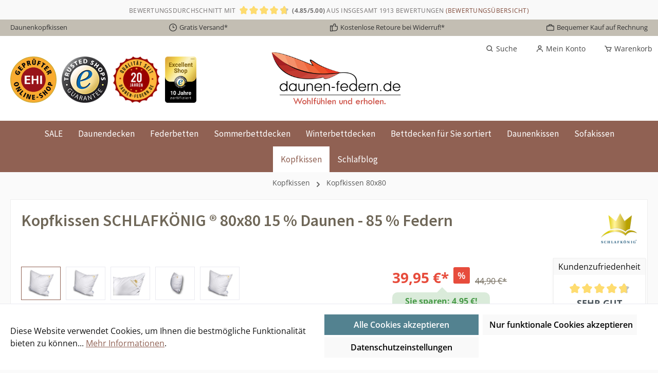

--- FILE ---
content_type: text/html; charset=UTF-8
request_url: https://www.daunen-federn.de/kopfkissen-80x80-cm-schlafkoenig
body_size: 51713
content:


<!DOCTYPE html>

<html lang="de-DE"
	  itemscope="itemscope"
	  itemtype="https://schema.org/WebPage"
	  class="salesChannel_01912304cb4c72a0afdd62fd4054ac94">

    
                            
    <head>
                                    
        		                            <meta charset="utf-8">
            
                            <meta name="viewport"
                      content="width=device-width, initial-scale=1, shrink-to-fit=no">
            
                                <meta name="author"
                      content="">
                <meta name="robots"
                      content="index,follow">
                <meta name="revisit-after"
                      content="15 days">
                <meta name="keywords"
                      content="Daunenkissen,Federkissen, 80x80">
                <meta name="description"
                      content="Kopfkissen 80x80 SCHLAFKÖNIG ®. Kopfkissen aus 100 % natürlichen Materialien mit Daunenfüllung. Kopfkissen in hochwertiger Qualität günstig auf Rechnung kaufen.">
            
    <link rel="alternate"
          type="application/rss+xml"
          title="Blog Feed"
          href="/blog.rss" />

                    
                        <meta property="og:type" content="product"/>
        
                    <meta property="og:site_name" content="www.daunen-federn.de"/>
        
                    <meta property="og:url" content="https://www.daunen-federn.de/kopfkissen-80x80-cm-schlafkoenig"/>
        
                                    <meta property="og:title" content="Daunenkissen 80x80 SCHLAFKÖNIG ® | Neu im Angebot"/>
                    
                                    <meta property="og:description" content="Kopfkissen 80x80 SCHLAFKÖNIG ®. Kopfkissen aus 100 % natürlichen Materialien mit Daunenfüllung. Kopfkissen in hochwertiger Qualität günstig auf Rechnung kaufen."/>
                    
                                    <meta property="og:image" content="https://www.daunen-federn.de/media/b6/f7/83/1722892714/daunenkissen-seite-2.jpg?ts=1745917252"/>
                    
                                    <meta property="product:brand" content="SCHLAFKÖNIG"/>
                    
                                
            <meta property="product:price:amount"
                  content="39.95"/>
            <meta property="product:price:currency"
                  content="EUR"/>
        
                    <meta property="product:product_link" content="https://www.daunen-federn.de/kopfkissen-80x80-cm-schlafkoenig"/>
        
                    <meta name="twitter:card" content="product"/>
        
                    <meta name="twitter:site" content="www.daunen-federn.de"/>
        
                                    <meta property="twitter:title" content="Daunenkissen 80x80 SCHLAFKÖNIG ® | Neu im Angebot"/>
                    
                                    <meta property="twitter:description" content="Kopfkissen 80x80 SCHLAFKÖNIG ®. Kopfkissen aus 100 % natürlichen Materialien mit Daunenfüllung. Kopfkissen in hochwertiger Qualität günstig auf Rechnung kaufen."/>
                    
                                    <meta property="twitter:image" content="https://www.daunen-federn.de/media/b6/f7/83/1722892714/daunenkissen-seite-2.jpg?ts=1745917252"/>
                        
                                    <meta itemprop="copyrightHolder"
                      content="www.daunen-federn.de">
                <meta itemprop="copyrightYear"
                      content="">
                <meta itemprop="isFamilyFriendly"
                      content="false">
                <meta itemprop="image"
                      content="https://www.daunen-federn.de/media/02/12/dc/1732877037/edit-PSD-daunen-federn-de-Max_positiv_400.png?ts=1742378799">
            
    

                

                                            <meta name="theme-color"
                      content="#fafafa">
                            
                                                

	




    
        

                
                    <script type="application/ld+json">
            [{"@context":"https:\/\/schema.org\/","@type":"Product","name":"Kopfkissen SCHLAFK\u00d6NIG \u00ae 80x80 15 % Daunen - 85 % Federn","description":"Entspannen Sie Kopf und Nacken mit diesem komfortabel st\u00fctzende Kopfkissen.\nMit diesem\u00a0SCHLAFK\u00d6NIG\u00a0Kopfkissen werden Schlaftr\u00e4ume wahr.\n\n100 % Nat\u00fcrliche Materialien\nSchadstofffrei\nMade in Germany\nHergestellt im Hause Sanders\n\n\u00a0\nGenie\u00dfen Sie tiefen und erholsamen Schlaf mit diesem hochwertigen\u00a0SCHLAFK\u00d6NIG \u00ae\u00a0Kopfkissen.\n\n\n\nBezug:\nhochwertiger Mako K\u00f6per100% Baumwolle, \"Bramscher Tuch\"\u00a0\n\n\nF\u00fcllung:\nwei\u00dfe europ\u00e4ische neue 1ADaunen und -Federn Klasse I\n\n\n\u00a0\n\n15% Daunen - 85% Federn\u00a01000g\n\n\n\nHinweis:\n\nwaschbar bis 60\u00b0C\n\n\n\n\nSCHLAFK\u00d6NIG\u00a0\u00ae Kopfkissen -\u00a0Made in Germany\u00a0- inh\u00f6chster Markenqualit\u00e4t.\nDurch\u00a0NOMITE\u00a0ist dieses Kopfkissen mit Daunen- und Federf\u00fcllung auch f\u00fcr Hausstauballergiker und Asthmatiker ideal geeignet.\nSchadstoffgepr\u00fcftes Kopfkissen.\n\u00d6ko-Tex Standard 100\u00a0gepr\u00fcfter Bezug. Schlafen Sie tiefenentspannt mit einem SCHLAFK\u00d6NIG \u00ae Kopfkissen.\nDieses Kopfkissen st\u00fctzt komfortabel Kopf und Nacken und ist aufgrund der ausgesuchten Daunen und Federn sowie der optimierten F\u00fcllmenge kuschelig weich und bequem.\nMit dem SCHLAFK\u00d6NIG Kopfkissen erfahren Sie wahrhaft k\u00f6niglichen Schlaf.\nAus einem hochwertigen Mako K\u00f6per Inlett und ausgesuchten Daunen und Federn resultiert ein Kopfkissen von h\u00f6chster Qualit\u00e4t.\nBestellen Sie noch heute ihr neues Lieblingskissen g\u00fcnstig auf Rechnung.\n\u00a0\nSCHLAFK\u00d6NIG - endlich k\u00f6niglich gut schlafen.","sku":"PX11037","mpn":"PX11037","brand":{"@type":"Brand","name":"SCHLAFK\u00d6NIG"},"image":["https:\/\/www.daunen-federn.de\/media\/b6\/f7\/83\/1722892714\/daunenkissen-seite-2.jpg?ts=1745917252","https:\/\/www.daunen-federn.de\/media\/9f\/72\/08\/1722892714\/daunenkissen-seite-21.jpg?ts=1745917252","https:\/\/www.daunen-federn.de\/media\/23\/98\/57\/1722892763\/daunenkissen-schlafkoenig-ecke.jpg?ts=1745917252","https:\/\/www.daunen-federn.de\/media\/3e\/6b\/c7\/1722892602\/daunenkissen-schlafkoenig-seitenasicht.jpg?ts=1745917252","https:\/\/www.daunen-federn.de\/media\/80\/9f\/44\/1722892714\/daunenkissen-seite-22.jpg?ts=1745917252"],"offers":[{"@type":"Offer","availability":"https:\/\/schema.org\/InStock","itemCondition":"https:\/\/schema.org\/NewCondition","priceCurrency":"EUR","priceValidUntil":"2026-01-30","url":"https:\/\/www.daunen-federn.de\/kopfkissen-80x80-cm-schlafkoenig","price":39.95}],"aggregateRating":{"@type":"AggregateRating","ratingValue":5.0,"bestRating":"5","ratingCount":1},"review":[{"@type":"Review","reviewRating":{"@type":"Rating","ratingValue":5.0,"bestRating":"5"},"datePublished":"2025-11-01T16:25:52","name":"Gut verarbeitet, guter Preis, schnelleLieferung. Etwas praller","description":"Gut verarbeitet, guter Preis, schnelleLieferung. Etwas praller als ein anderes Kissen mit eigentlich identischer F\u00fcllung.\r\nW\u00fcrde daher in Zukunft zur 900 statt 1000 Gramm Version tendieren.","author":{"@type":"Person","name":"Kunde"}}]},{"@context":"https:\/\/schema.org","@type":"BreadcrumbList","itemListElement":[{"@type":"ListItem","position":1,"name":"Kopfkissen","item":"https:\/\/www.daunen-federn.de\/kopfkissen"},{"@type":"ListItem","position":2,"name":"Kopfkissen 80x80","item":"https:\/\/www.daunen-federn.de\/kopfkissen-80x80"}]}]
        </script>
            



                    <link rel="shortcut icon"
                  href="https://www.daunen-federn.de/media/2e/5d/0e/1732877088/favicon.jpg?ts=1742378907">
        
                                <link rel="apple-touch-icon"
                  href="https://www.daunen-federn.de/media/db/3e/bb/1732877103/favicon.jpg.JPEG?ts=1742378913">
                    
        			<link rel="canonical" href="https://www.daunen-federn.de/kopfkissen-80x80-cm-schlafkoenig" />
		<!-- 2 -->
	


                    <title>Daunenkissen 80x80 SCHLAFKÖNIG ® | Neu im Angebot</title>
    
        		                                                                <link rel="stylesheet"
                      href="https://www.daunen-federn.de/theme/1e13fb6298c8a7199676bc69f7499106/css/all.css?1769613053">
                                    

	





        
        
    
        
                    
        <script>
        window.features = {"V6_5_0_0":true,"v6.5.0.0":true,"V6_6_0_0":true,"v6.6.0.0":true,"V6_7_0_0":false,"v6.7.0.0":false,"ADDRESS_SELECTION_REWORK":false,"address.selection.rework":false,"DISABLE_VUE_COMPAT":false,"disable.vue.compat":false,"ACCESSIBILITY_TWEAKS":false,"accessibility.tweaks":false,"ADMIN_VITE":false,"admin.vite":false,"TELEMETRY_METRICS":false,"telemetry.metrics":false,"PERFORMANCE_TWEAKS":false,"performance.tweaks":false,"CACHE_REWORK":false,"cache.rework":false,"PAYPAL_SETTINGS_TWEAKS":false,"paypal.settings.tweaks":false};
    </script>

                                                                                                                                                                            
                                                        
            <script>
                                    window.gtagActive = true;
                    window.gtagURL = 'https://www.googletagmanager.com/gtag/js?id=G-P3E8LF1GW1';
                    window.controllerName = 'product';
                    window.actionName = 'index';
                    window.trackOrders = '1';
                    window.gtagTrackingId = 'G-P3E8LF1GW1';
                    window.dataLayer = window.dataLayer || [];
                    window.gtagConfig = {
                        'anonymize_ip': '1',
                        'cookie_domain': 'none',
                        'cookie_prefix': '_swag_ga',
                    };

                    function gtag() { dataLayer.push(arguments); }
                            </script>
            
            <script>
            window.dataLayer = window.dataLayer || [];
            function gtag() { dataLayer.push(arguments); }

            (() => {
                const analyticsStorageEnabled = document.cookie.split(';').some((item) => item.trim().includes('google-analytics-enabled=1'));
                const adsEnabled = document.cookie.split(';').some((item) => item.trim().includes('google-ads-enabled=1'));

                // Always set a default consent for consent mode v2
                gtag('consent', 'default', {
                    'ad_user_data': adsEnabled ? 'granted' : 'denied',
                    'ad_storage': adsEnabled ? 'granted' : 'denied',
                    'ad_personalization': adsEnabled ? 'granted' : 'denied',
                    'analytics_storage': analyticsStorageEnabled ? 'granted' : 'denied'
                });
            })();
        </script>
            

    
                
        <script>
            window.nbGA4TrackingId = "G-P3E8LF1GW1";
            window.nbGA4CookieName = "nb_referrer";
            window.nbGA4TrackingUrl = "https://www.googletagmanager.com/gtag/js?id=G-P3E8LF1GW1"
            window.dataLayer = window.dataLayer || [];
            function gtag(){dataLayer.push(arguments);}
            //gtag('js', new Date());
            //gtag('config', 'G-P3E8LF1GW1');
        </script>
    
                            
            
                    

                                                                                        
                                                                                                        
                                                                                                        
                                                                                                        
                                                                                                        
                                                                                                        
                                                                                                        
                                                                                                        
                                                                                                        
                                                                                                        
                                                                                                        
                                                                                                        
                                                                                                        
                                                                                                                                                        
                                                                                                        
                                                                                                                                                        
                                                                                                                                                        
                                                                                                        
                                                                                                                                                        
                                                                                                        
                                                                                                                                                        
                                                                                                        
                                                                                                        
                                                                                    
                                    <script>
                    window.useDefaultCookieConsent = true;
                </script>
                    
                                <script>
                window.activeNavigationId = '01912304a8237015b2584c3d92185547';
                window.router = {
                    'frontend.cart.offcanvas': '/checkout/offcanvas',
                    'frontend.cookie.offcanvas': '/cookie/offcanvas',
                    'frontend.checkout.finish.page': '/checkout/finish',
                    'frontend.checkout.info': '/widgets/checkout/info',
                    'frontend.menu.offcanvas': '/widgets/menu/offcanvas',
                    'frontend.cms.page': '/widgets/cms',
                    'frontend.cms.navigation.page': '/widgets/cms/navigation',
                    'frontend.account.addressbook': '/widgets/account/address-book',
                    'frontend.country.country-data': '/country/country-state-data',
                    'frontend.app-system.generate-token': '/app-system/Placeholder/generate-token',
                    };
                window.salesChannelId = '01912304cb4c72a0afdd62fd4054ac94';
            </script>
        
                                <script>
                
                window.breakpoints = {"xs":0,"sm":576,"md":768,"lg":992,"xl":1200,"xxl":1400};
            </script>
        
        
                            			<script src="https://www.daunen-federn.de/theme/0191268a5bc370ecb4d107c4aa90a351/assets/js/jquery-3.5.1.slim.min.js?1769613053"></script>
	
		        

    
                            <script>
                window.themeAssetsPublicPath = 'https://www.daunen-federn.de/theme/0191268a5bc370ecb4d107c4aa90a351/assets/';
            </script>
        
                        
    <script>
        window.validationMessages = {"required":"Die Eingabe darf nicht leer sein.","email":"Ung\u00fcltige E-Mail-Adresse. Die E-Mail ben\u00f6tigt das Format \"nutzer@beispiel.de\".","confirmation":"Ihre Eingaben sind nicht identisch.","minLength":"Die Eingabe ist zu kurz."};
    </script>
        
                                                            <script>
                        window.themeJsPublicPath = 'https://www.daunen-federn.de/theme/1e13fb6298c8a7199676bc69f7499106/js/';
                    </script>
                                            <script type="text/javascript" src="https://www.daunen-federn.de/theme/1e13fb6298c8a7199676bc69f7499106/js/storefront/storefront.js?1769613053" defer></script>
                                            <script type="text/javascript" src="https://www.daunen-federn.de/theme/1e13fb6298c8a7199676bc69f7499106/js/swag-pay-pal/swag-pay-pal.js?1769613053" defer></script>
                                            <script type="text/javascript" src="https://www.daunen-federn.de/theme/1e13fb6298c8a7199676bc69f7499106/js/swag-amazon-pay/swag-amazon-pay.js?1769613053" defer></script>
                                            <script type="text/javascript" src="https://www.daunen-federn.de/theme/1e13fb6298c8a7199676bc69f7499106/js/sensus-uptain-connect6/sensus-uptain-connect6.js?1769613053" defer></script>
                                            <script type="text/javascript" src="https://www.daunen-federn.de/theme/1e13fb6298c8a7199676bc69f7499106/js/nimbits-tracking/nimbits-tracking.js?1769613053" defer></script>
                                            <script type="text/javascript" src="https://www.daunen-federn.de/theme/1e13fb6298c8a7199676bc69f7499106/js/cbax-modul-breadcrumb-modified/cbax-modul-breadcrumb-modified.js?1769613053" defer></script>
                                            <script type="text/javascript" src="https://www.daunen-federn.de/theme/1e13fb6298c8a7199676bc69f7499106/js/huebert-seo-faq/huebert-seo-faq.js?1769613053" defer></script>
                                            <script type="text/javascript" src="https://www.daunen-federn.de/theme/1e13fb6298c8a7199676bc69f7499106/js/tanmar-ng-product-reviews/tanmar-ng-product-reviews.js?1769613053" defer></script>
                                            <script type="text/javascript" src="https://www.daunen-federn.de/theme/1e13fb6298c8a7199676bc69f7499106/js/acris-cookie-consent-c-s/acris-cookie-consent-c-s.js?1769613053" defer></script>
                                            <script type="text/javascript" src="https://www.daunen-federn.de/theme/1e13fb6298c8a7199676bc69f7499106/js/blur-elysium-slider/blur-elysium-slider.js?1769613053" defer></script>
                                            <script type="text/javascript" src="https://www.daunen-federn.de/theme/1e13fb6298c8a7199676bc69f7499106/js/netzp-blog6/netzp-blog6.js?1769613053" defer></script>
                                            <script type="text/javascript" src="https://www.daunen-federn.de/theme/1e13fb6298c8a7199676bc69f7499106/js/h1web-print-order-confirmation/h1web-print-order-confirmation.js?1769613053" defer></script>
                                            <script type="text/javascript" src="https://www.daunen-federn.de/theme/1e13fb6298c8a7199676bc69f7499106/js/pickware-dhl/pickware-dhl.js?1769613053" defer></script>
                                            <script type="text/javascript" src="https://www.daunen-federn.de/theme/1e13fb6298c8a7199676bc69f7499106/js/pickware-shipping-bundle/pickware-shipping-bundle.js?1769613053" defer></script>
                                            <script type="text/javascript" src="https://www.daunen-federn.de/theme/1e13fb6298c8a7199676bc69f7499106/js/cbax-modul-analytics/cbax-modul-analytics.js?1769613053" defer></script>
                                            <script type="text/javascript" src="https://www.daunen-federn.de/theme/1e13fb6298c8a7199676bc69f7499106/js/moorl-captcha/moorl-captcha.js?1769613053" defer></script>
                                            <script type="text/javascript" src="https://www.daunen-federn.de/theme/1e13fb6298c8a7199676bc69f7499106/js/mill-cms-review-listing/mill-cms-review-listing.js?1769613053" defer></script>
                                            <script type="text/javascript" src="https://www.daunen-federn.de/theme/1e13fb6298c8a7199676bc69f7499106/js/tcinn-theme-ware-living/tcinn-theme-ware-living.js?1769613053" defer></script>
                                                        

    
    
        </head>

    
    
        <body class="is-ctl-product is-act-index themeware twt-living twt-header-type-4 twt-full-width-boxed twt-is-cms-product-detail twt-cms-styling">

            
                
    
    
            <div id="page-top" class="skip-to-content bg-primary-subtle text-primary-emphasis overflow-hidden" tabindex="-1">
            <div class="container skip-to-content-container d-flex justify-content-center visually-hidden-focusable">
                                                                                        <a href="#content-main" class="skip-to-content-link d-inline-flex text-decoration-underline m-1 p-2 fw-bold gap-2">
                                Zum Hauptinhalt springen
                            </a>
                                            
                                                                        <a href="#header-main-search-input" class="skip-to-content-link d-inline-flex text-decoration-underline m-1 p-2 fw-bold gap-2 d-none d-sm-block">
                                Zur Suche springen
                            </a>
                                            
                                                                        <a href="#main-navigation-menu" class="skip-to-content-link d-inline-flex text-decoration-underline m-1 p-2 fw-bold gap-2 d-none d-lg-block">
                                Zur Hauptnavigation springen
                            </a>
                                                                        </div>
        </div>
        
    	
    
						                                                                                                
                                                                                                        
                                                                                                        
                                                                                                        
                                                                                                        
                                                                                                        
                                                                                                        
                                                                                                        
                                                                                                        
                                                                                                        
                                                                                                        
                                                                                                        
                                                                                                        
                                                                                                                                                        
                                                                                                        
                                                                                                                                                        
                                                                                                                                                        
                                                                                                        
                                                                                                                                                        
                                                                                                        
                                                                                                                                                        
                                                                                                        
                                                                                                        
                                                                                    
                <noscript class="noscript-main">
                
    <div role="alert"
         aria-live="polite"
                  class="alert alert-info alert-has-icon">
                                                                        
                                                                
        
        
        
                                    
        <span class="icon icon-info" aria-hidden="true">
                                        <svg xmlns="http://www.w3.org/2000/svg" xmlns:xlink="http://www.w3.org/1999/xlink" width="24" height="24" viewBox="0 0 24 24"><defs><path d="M12 7c.5523 0 1 .4477 1 1s-.4477 1-1 1-1-.4477-1-1 .4477-1 1-1zm1 9c0 .5523-.4477 1-1 1s-1-.4477-1-1v-5c0-.5523.4477-1 1-1s1 .4477 1 1v5zm11-4c0 6.6274-5.3726 12-12 12S0 18.6274 0 12 5.3726 0 12 0s12 5.3726 12 12zM12 2C6.4772 2 2 6.4772 2 12s4.4772 10 10 10 10-4.4772 10-10S17.5228 2 12 2z" id="icons-default-info" /></defs><use xlink:href="#icons-default-info" fill="#758CA3" fill-rule="evenodd" /></svg>
                    </span>

    
                                                        
                                    
                    <div class="alert-content-container">
                                                    
                                                        <div class="alert-content">                                                    Um unseren Shop in vollem Umfang nutzen zu können, empfehlen wir Ihnen Javascript in Ihrem Browser zu aktivieren.
                                                                </div>                
                                                                </div>
            </div>
            </noscript>
        

                                
    
        <div class="mill-average-review-rating-bar bg-light p-2 text-center shadow-sm d-none d-md-block">

            <div class="d-inline-block">Bewertungsdurchschnitt mit</div>

            <div class="d-inline-block">

                            
                
    
                
            <div class="product-review-rating">
                                                                
    <div class="product-review-point" aria-hidden="true">
                    <div class="point-container">
                <div class="point-rating point-full">
                                
        
        
        
                
        <span class="icon icon-star icon-xs icon-review">
                                        <svg xmlns="http://www.w3.org/2000/svg" xmlns:xlink="http://www.w3.org/1999/xlink" width="24" height="24" viewBox="0 0 24 24"><defs><path id="icons-solid-star" d="M6.7998 23.3169c-1.0108.4454-2.1912-.0129-2.6367-1.0237a2 2 0 0 1-.1596-1.008l.5724-5.6537L.7896 11.394c-.736-.8237-.6648-2.088.1588-2.824a2 2 0 0 1 .9093-.4633l5.554-1.2027 2.86-4.9104c.556-.9545 1.7804-1.2776 2.7349-.7217a2 2 0 0 1 .7216.7217l2.86 4.9104 5.554 1.2027c1.0796.2338 1.7652 1.2984 1.5314 2.378a2 2 0 0 1-.4633.9093l-3.7863 4.2375.5724 5.6538c.1113 1.0989-.6894 2.08-1.7883 2.1912a2 2 0 0 1-1.008-.1596L12 21.0254l-5.2002 2.2915z" /></defs><use xlink:href="#icons-solid-star" fill="#758CA3" fill-rule="evenodd" /></svg>
                    </span>

    
                    </div>
            </div>
            </div>
                                                    
    <div class="product-review-point" aria-hidden="true">
                    <div class="point-container">
                <div class="point-rating point-full">
                                
        
        
        
                
        <span class="icon icon-star icon-xs icon-review">
                                        <svg xmlns="http://www.w3.org/2000/svg" xmlns:xlink="http://www.w3.org/1999/xlink" width="24" height="24" viewBox="0 0 24 24"><use xlink:href="#icons-solid-star" fill="#758CA3" fill-rule="evenodd" /></svg>
                    </span>

    
                    </div>
            </div>
            </div>
                                                    
    <div class="product-review-point" aria-hidden="true">
                    <div class="point-container">
                <div class="point-rating point-full">
                                
        
        
        
                
        <span class="icon icon-star icon-xs icon-review">
                                        <svg xmlns="http://www.w3.org/2000/svg" xmlns:xlink="http://www.w3.org/1999/xlink" width="24" height="24" viewBox="0 0 24 24"><use xlink:href="#icons-solid-star" fill="#758CA3" fill-rule="evenodd" /></svg>
                    </span>

    
                    </div>
            </div>
            </div>
                                                    
    <div class="product-review-point" aria-hidden="true">
                    <div class="point-container">
                <div class="point-rating point-full">
                                
        
        
        
                
        <span class="icon icon-star icon-xs icon-review">
                                        <svg xmlns="http://www.w3.org/2000/svg" xmlns:xlink="http://www.w3.org/1999/xlink" width="24" height="24" viewBox="0 0 24 24"><use xlink:href="#icons-solid-star" fill="#758CA3" fill-rule="evenodd" /></svg>
                    </span>

    
                    </div>
            </div>
            </div>
                            
                                            
    <div class="product-review-point" aria-hidden="true">
                    <div class="point-container">
                <div class="point-rating point-partial-placeholder">
                                
        
        
        
                
        <span class="icon icon-star icon-xs icon-light">
                                        <svg xmlns="http://www.w3.org/2000/svg" xmlns:xlink="http://www.w3.org/1999/xlink" width="24" height="24" viewBox="0 0 24 24"><use xlink:href="#icons-solid-star" fill="#758CA3" fill-rule="evenodd" /></svg>
                    </span>

    
                    </div>
                <div class="point-rating point-partial" style="clip-path: inset(0 25% 0 0)">
                                
        
        
        
                
        <span class="icon icon-star icon-xs icon-review">
                                        <svg xmlns="http://www.w3.org/2000/svg" xmlns:xlink="http://www.w3.org/1999/xlink" width="24" height="24" viewBox="0 0 24 24"><use xlink:href="#icons-solid-star" fill="#758CA3" fill-rule="evenodd" /></svg>
                    </span>

    
                    </div>
            </div>
            </div>
            
                        <p class="product-review-rating-alt-text visually-hidden">
                Durchschnittliche Bewertung von 4.8 von 5 Sternen
            </p>
        </div>
    
            </div>

            <div class="d-inline-block">

                                    <b>(4.85/5.00)</b>
                
                                    aus insgesamt 1913 Bewertungen
                
                
                    <a href="https://www.daunen-federn.de/bewertungen-test"
                       title="(Bewertungsübersicht)" class="review-widget-overview">
                        (Bewertungsübersicht)
                    </a>

                
            </div>

        </div>

    
    		
				





	 					
	
	


	
	
	
	

	

	
	<section id="twt-usp-bar"			 class="twt-usp-bar is-header is-small layout-1 top"
			 data-twt-usp-bar-position="1"			 data-twt-usp-bar-usps="5"
	>

					<div class="twt-usp-bar-container">
				<div class="twt-usp-bar-items">
					





 



                            
            
                
                                    <div class="twt-usp-bar-item twt-usp-1 item-1">
                    <div class="item-icon">
                                                
		
			            
        
        
        
                                    
        <span class="icon icon-rocket" aria-hidden="true">
                                        <svg xmlns="http://www.w3.org/2000/svg" xmlns:xlink="http://www.w3.org/1999/xlink" width="24" height="24" viewBox="0 0 24 24"><defs><path d="M5.2213 14.4042a12.7324 12.7324 0 0 0-3.4638-1.434c-.7541-.1886-1.0142-1.1277-.4646-1.6773l1.8284-1.8284A5 5 0 0 1 6.657 8h2.47l.47-.6462A13 13 0 0 1 20.1107 2H21c.5523 0 1 .4477 1 1v.8893a13 13 0 0 1-5.3538 10.5136l-.4355.3167.2102.8407a5 5 0 0 1-1.3152 4.7482l-2.3986 2.3986c-.5496.5496-1.4887.2895-1.6772-.4646a12.7324 12.7324 0 0 0-1.434-3.4638 41.8718 41.8718 0 0 1-5.2797 2.17c-.7817.2606-1.5255-.4832-1.2649-1.265a41.8718 41.8718 0 0 1 2.17-5.2795zm.9287-1.7747A41.8718 41.8718 0 0 1 7.7358 10h-1.079a3 3 0 0 0-2.1213.8787l-.661.661c.794.2997 1.5546.665 2.2755 1.0898zm8.309 3.33a41.8717 41.8717 0 0 1-3.0885 1.8905 14.7187 14.7187 0 0 1 1.0897 2.2755l1.2313-1.2312a3 3 0 0 0 .789-2.849l-.0214-.0858zm-4.2242.2328a39.8717 39.8717 0 0 0 4.292-2.721l.943-.6859a11 11 0 0 0 4.5296-8.7848A11 11 0 0 0 11.2146 8.53l-.686.9432a39.8717 39.8717 0 0 0-2.721 4.2919 14.762 14.762 0 0 1 2.4272 2.4271zm-1.8172.936a12.7602 12.7602 0 0 0-1.5459-1.5459c-.4347.9-.8358 1.8167-1.202 2.748a39.8718 39.8718 0 0 0 2.7479-1.2021z" id="icons-default-rocket" /></defs><use xlink:href="#icons-default-rocket" fill="#758CA3" fill-rule="evenodd" /></svg>
                    </span>

    
    
	
                    </div>
                    <div class="item-label">
                        <div class="item-title">Schneller Versand</div>
                                            </div>
                </div>
                    
    
                
                                    <div class="twt-usp-bar-item twt-usp-2 item-2">
                    <div class="item-icon">
                                                
		
			            
        
        
        
                                    
        <span class="icon icon-clock" aria-hidden="true">
                                        <svg xmlns="http://www.w3.org/2000/svg" xmlns:xlink="http://www.w3.org/1999/xlink" width="24" height="24" viewBox="0 0 24 24"><defs><path d="M13 11V6c0-.5523-.4477-1-1-1s-1 .4477-1 1v6c0 .5523.4477 1 1 1h4c.5523 0 1-.4477 1-1s-.4477-1-1-1h-3zm-1 13C5.3726 24 0 18.6274 0 12S5.3726 0 12 0s12 5.3726 12 12-5.3726 12-12 12zm0-2c5.5228 0 10-4.4772 10-10S17.5228 2 12 2 2 6.4772 2 12s4.4772 10 10 10z" id="icons-default-clock" /></defs><use xlink:href="#icons-default-clock" fill="#758CA3" fill-rule="evenodd" /></svg>
                    </span>

    
    
	
                    </div>
                    <div class="item-label">
                        <div class="item-title">Gratis Versand*</div>
                                            </div>
                </div>
                    
    
                
                                    <div class="twt-usp-bar-item twt-usp-3 item-3">
                    <div class="item-icon">
                                                
		
			            
        
        
        
                                    
        <span class="icon icon-thumb-up" aria-hidden="true">
                                        <svg xmlns="http://www.w3.org/2000/svg" xmlns:xlink="http://www.w3.org/1999/xlink" width="24" height="24" viewBox="0 0 24 24"><defs><path d="M4 9c.5523 0 1 .4477 1 1s-.4477 1-1 1-1-.4477-1-1 .4477-1 1-1zm4-2h.2457a1 1 0 0 0 .9615-.7253l1.1711-4.0989A3 3 0 0 1 13.263 0h1.76c1.6568 0 3 1.3431 3 3a3 3 0 0 1-.1155.8242L17 7h4c1.6569 0 3 1.3431 3 3v5c0 4.4183-3.5817 8-8 8H8c0 .5523-.4477 1-1 1H1c-.5523 0-1-.4477-1-1V7c0-.5523.4477-1 1-1h6c.5523 0 1 .4477 1 1zM6 8H2v14h4V8zm2 1v12h8c3.3137 0 6-2.6863 6-6v-5c0-.5523-.4477-1-1-1h-6.6515l1.6358-5.7253A1 1 0 0 0 16.0228 3c0-.5523-.4477-1-1-1H13.263a1 1 0 0 0-.9615.7253l-1.1711 4.0989A3 3 0 0 1 8.2457 9H8z" id="icons-default-thumb-up" /></defs><use xlink:href="#icons-default-thumb-up" fill="#758CA3" fill-rule="evenodd" /></svg>
                    </span>

    
    
	
                    </div>
                    <div class="item-label">
                        <div class="item-title">Kostenlose Retoure bei Widerruf!*</div>
                                            </div>
                </div>
                    
    
                
                                    <div class="twt-usp-bar-item twt-usp-4 item-4">
                    <div class="item-icon">
                                                
		
			            
        
        
        
                                    
        <span class="icon icon-briefcase" aria-hidden="true">
                                        <svg xmlns="http://www.w3.org/2000/svg" xmlns:xlink="http://www.w3.org/1999/xlink" width="24" height="24" viewBox="0 0 24 24"><defs><path d="M20 8v1c0 .5523-.4477 1-1 1s-1-.4477-1-1V8H6v1c0 .5523-.4477 1-1 1s-1-.4477-1-1V8H3c-.5523 0-1 .4477-1 1v10c0 .5523.4477 1 1 1h18c.5523 0 1-.4477 1-1V9c0-.5523-.4477-1-1-1h-1zM7 6V4c0-1.1046.8954-2 2-2h6c1.1046 0 2 .8954 2 2v2h4c1.6569 0 3 1.3431 3 3v10c0 1.6569-1.3431 3-3 3H3c-1.6569 0-3-1.3431-3-3V9c0-1.6569 1.3431-3 3-3h4zm2 0h6V4H9v2z" id="icons-default-briefcase" /></defs><use xlink:href="#icons-default-briefcase" fill="#758CA3" fill-rule="evenodd" /></svg>
                    </span>

    
    
	
                    </div>
                    <div class="item-label">
                        <div class="item-title">Bequemer Kauf auf Rechnung</div>
                                            </div>
                </div>
                    
    
        
                
                                    <div class="twt-usp-bar-item twt-usp-5 item-6">
                    <div class="item-icon">
                                                
		
			            
        
        
        
                                    
        <span class="icon icon-headset" aria-hidden="true">
                                        <svg xmlns="http://www.w3.org/2000/svg" xmlns:xlink="http://www.w3.org/1999/xlink" width="24" height="24" viewBox="0 0 24 24"><defs><path d="M2 11v4h2v-4H2zm20-2c1.1046 0 2 .8954 2 2v4c0 1.1046-.8954 2-2 2v3c0 1.6569-1.3431 3-3 3h-1c0 .5523-.4477 1-1 1h-2c-.5523 0-1-.4477-1-1v-2c0-.5523.4477-1 1-1h2c.5523 0 1 .4477 1 1h1c.5523 0 1-.4477 1-1v-3c-1.1046 0-2-.8954-2-2v-4c0-1.1046.8954-2 2-2 0-3.866-3.134-7-7-7h-2C7.134 2 4 5.134 4 9c1.1046 0 2 .8954 2 2v4c0 1.1046-.8954 2-2 2H2c-1.1046 0-2-.8954-2-2v-4c0-1.1046.8954-2 2-2 0-4.9706 4.0294-9 9-9h2c4.9706 0 9 4.0294 9 9zm-2 2v4h2v-4h-2z" id="icons-default-headset" /></defs><use xlink:href="#icons-default-headset" fill="#758CA3" fill-rule="evenodd" /></svg>
                    </span>

    
    
	
                    </div>
                    <div class="item-label">
                        <div class="item-title">Hotline +49 8135-9913791 </div>
                                            </div>
                </div>
                    
    				</div>

																
											</div>
		
	</section>
	
		                
    
                <header class="header-main">
                                                                <div class="container">
                                					            
    <div class="top-bar d-none d-lg-block">
        			
														<nav class="top-bar-nav" aria-label="Shop-Einstellungen">
											                        
                
                        

	

											                        
                
                        

	

										



                            







                
            
    				</nav>

			
			    </div>
    

	
    					        <div class="row align-items-center header-row">
            
	<div class="col-12 col-lg-auto header-logo-col">
		<div class="header-icons">





			

																													
			<div class=" d-lg-block d-xl-block d-xxl-block">
				<a href="https://cert.ehi-siegel.de/webshop/daunen-federn-de_4034007?lang=deu" target="_blank">
					<img src="https://dashboard.trustprofile.com/banners/4000162/4034007/1737721554000.svg" width="128"
						 height="128" alt="Trustmark webshop">
				</a>
			</div>
			
			
			
			
			
						<div>
				<a href="https://www.trustedshops.de/bewertung/info_XE6D5C2F933C95FB297CFA03863001DC3.html" target="_blank" rel="nofollow noopener"> <img src=/media/3b/7e/8e/1737978799/trustedshops-logo.png?ts=1737978800" width="80" height="80" loading="lazy"> </a>
			</div>
				<div>
					<img src="/media/5d/d7/21/1737725552/daunendecken-daunenkissen-qualitat-20-jahre-rl-1.png?ts=1737725552"
						 alt="Siegel: 20 Jahre Qualität"/>
				</div>
			<div>
				<a href="https://www.trustedshops.com/de/lp/trusted-shops-awards " target="_blank" rel="nofollow noopener"> <img src="/media/04/ec/31/1737978799/TA-Excellent-Shop-10-Jahre-2023_400x583px.png?ts=1737978799" height="80" loading="lazy"> </a>
			</div>

			
			
		</div>

		    <div class="header-logo-main text-center">
                    <a class="header-logo-main-link"
               href="/"
               title="Daunenkissen und Daunendecken Startseite">
                				                    <picture class="header-logo-picture d-block m-auto">
                                                                            
                                                                            
                                                                                    <img src="https://www.daunen-federn.de/media/02/12/dc/1732877037/edit-PSD-daunen-federn-de-Max_positiv_400.png?ts=1742378799"
                                     alt="Daunenkissen und Daunendecken Startseite"
                                     class="img-fluid header-logo-main-img">
                                                                        </picture>
                
	
					
		            </a>
            </div>

		<div class="">
			<!-- -->
		</div>

	</div>

            			
	
                            <div class="col-12 order-1 col-sm-auto order-sm-2 header-actions-col">
                    <div class="row g-0">
                        
		
	
						
			
											
			
			
			<div class="d-block d-lg-none col">
		<div class="menu-button">

							<button
                    class="btn nav-main-toggle-btn header-actions-btn"
					type="button"
					data-off-canvas-menu="true"
					aria-label="Menü"
					title="Navigation"
				>
																														            
        
        
        
                        

    <span class="icon icon-themeware icon-stack icon-solid"><svg xmlns="http://www.w3.org/2000/svg" width="24" height="24" viewBox="0 0 24 24"><path d="M4 6h16v2H4zm0 5h16v2H4zm0 5h16v2H4z"/></svg></span>

















    
    											
										<span class="header-nav-main-toggle-label">
						Navigation
					</span>
				</button>
			
		</div>
	</div>

                        		
		
		
		
	<div class="col-auto twt-search-col">
		  <div class="search-toggle">
				<button class="btn header-actions-btn search-toggle-btn js-search-toggle-btn collapsed"
						type="button"
						data-bs-toggle="collapse"
						data-bs-target="#searchCollapse"
						aria-expanded="false"
						aria-controls="searchCollapse"
						aria-label="Suchen"
				>
										<span class="header-search-toggle-icon">
                    														            
        
        
        
                        

    <span class="icon icon-themeware icon-search icon-solid"><svg xmlns="http://www.w3.org/2000/svg" width="24" height="24" viewBox="0 0 24 24"><path d="M10 18a7.952 7.952 0 0 0 4.897-1.688l4.396 4.396 1.414-1.414-4.396-4.396A7.952 7.952 0 0 0 18 10c0-4.411-3.589-8-8-8s-8 3.589-8 8 3.589 8 8 8zm0-14c3.309 0 6 2.691 6 6s-2.691 6-6 6-6-2.691-6-6 2.691-6 6-6z"/></svg></span>

















    
    						
													            
        
        
        
                        

    <span class="icon icon-themeware icon-x icon-solid"><svg xmlns="http://www.w3.org/2000/svg" width="24" height="24" viewBox="0 0 24 24"><path d="m16.192 6.344-4.243 4.242-4.242-4.242-1.414 1.414L10.535 12l-4.242 4.242 1.414 1.414 4.242-4.242 4.243 4.242 1.414-1.414L13.364 12l4.242-4.242z"/></svg></span>

















    
    											</span>

										<span class="header-search-toggle-name">
						Suche
					</span>
				</button>
		  </div>
	 </div>

                        
                        						                            <div class="col-auto">
                                <div class="account-menu">
                                        <div class="dropdown">
        							<button class="btn account-menu-btn header-actions-btn"
				type="button"
				id="accountWidget"
				data-account-menu="true"
				data-bs-toggle="dropdown"
				aria-haspopup="true"
				aria-expanded="false"
				aria-label="Mein Konto"
				title="Mein Konto"
		>
						<span class="header-account-icon">
													            
        
        
        
                        

    <span class="icon icon-themeware icon-avatar icon-solid"><svg xmlns="http://www.w3.org/2000/svg" width="24" height="24" viewBox="0 0 24 24"><path d="M12 2a5 5 0 1 0 5 5 5 5 0 0 0-5-5zm0 8a3 3 0 1 1 3-3 3 3 0 0 1-3 3zm9 11v-1a7 7 0 0 0-7-7h-4a7 7 0 0 0-7 7v1h2v-1a5 5 0 0 1 5-5h4a5 5 0 0 1 5 5v1z"/></svg></span>

















    
    							</span>

									<span class="header-account-name">
				Mein Konto
			</span>

								</button>

	
                    <div class="dropdown-menu dropdown-menu-end account-menu-dropdown js-account-menu-dropdown"
                 aria-labelledby="accountWidget">
                

        
            <div class="offcanvas-header">
                            <button class="btn btn-light offcanvas-close js-offcanvas-close">
                                                        
        
        
        
                                    
        <span class="icon icon-x icon-sm">
                                        <svg xmlns="http://www.w3.org/2000/svg" xmlns:xlink="http://www.w3.org/1999/xlink" width="24" height="24" viewBox="0 0 24 24"><defs><path d="m10.5858 12-7.293-7.2929c-.3904-.3905-.3904-1.0237 0-1.4142.3906-.3905 1.0238-.3905 1.4143 0L12 10.5858l7.2929-7.293c.3905-.3904 1.0237-.3904 1.4142 0 .3905.3906.3905 1.0238 0 1.4143L13.4142 12l7.293 7.2929c.3904.3905.3904 1.0237 0 1.4142-.3906.3905-1.0238.3905-1.4143 0L12 13.4142l-7.2929 7.293c-.3905.3904-1.0237.3904-1.4142 0-.3905-.3906-.3905-1.0238 0-1.4143L10.5858 12z" id="icons-default-x" /></defs><use xlink:href="#icons-default-x" fill="#758CA3" fill-rule="evenodd" /></svg>
                    </span>

    
                        
                                            Menü schließen
                                    </button>
                    </div>
    
            <div class="offcanvas-body">
                <div class="account-menu">
                                    <div class="dropdown-header account-menu-header">
                    Ihr Konto
                </div>
                    
                                    <div class="account-menu-login">
                                            <a href="/account/login"
                           title="Anmelden"
                           class="btn btn-primary account-menu-login-button">
                            Anmelden
                        </a>
                    
                                            <div class="account-menu-register">
                            oder
                            <a href="/account/login"
                               title="Registrieren">
                                registrieren
                            </a>
                        </div>
                                    </div>
                    
                    <div class="account-menu-links">
                    <div class="header-account-menu">
        <div class="card account-menu-inner">
                                        
                                                <nav class="list-group list-group-flush account-aside-list-group">
                                                                                    <a href="/account"
                                   title="Übersicht"
                                   class="list-group-item list-group-item-action account-aside-item"
                                   >
                                    Übersicht
                                </a>
                            
                                                            <a href="/account/profile"
                                   title="Persönliches Profil"
                                   class="list-group-item list-group-item-action account-aside-item"
                                   >
                                    Persönliches Profil
                                </a>
                            
                                                            <a href="/account/address"
                                   title="Adressen"
                                   class="list-group-item list-group-item-action account-aside-item"
                                   >
                                    Adressen
                                </a>
                            
                                                                                                                        <a href="/account/payment"
                                   title="Zahlungsarten"
                                   class="list-group-item list-group-item-action account-aside-item"
                                   >
                                    Zahlungsarten
                                </a>
                                                            
                                                            <a href="/account/order"
                                   title="Bestellungen"
                                   class="list-group-item list-group-item-action account-aside-item"
                                   >
                                    Bestellungen
                                </a>
                                                                        </nav>
                            
                                                </div>
    </div>
            </div>
            </div>
        </div>
                </div>
            </div>
                                </div>
                            </div>
                        

	
                        						                            <div class="col-auto">
                                <div
                                    class="header-cart"
                                    data-off-canvas-cart="true"
                                >
                                    <a class="btn header-cart-btn header-actions-btn"
                                       href="/checkout/cart"
                                       data-cart-widget="true"
                                       title="Warenkorb"
                                       aria-label="Warenkorb">
                                        					<span class="header-cart-icon">
																            
        
        
        
                        

    <span class="icon icon-themeware icon-cart icon-solid"><svg xmlns="http://www.w3.org/2000/svg" width="24" height="24" viewBox="0 0 24 24"><path d="M21.822 7.431A1 1 0 0 0 21 7H7.333L6.179 4.23A1.994 1.994 0 0 0 4.333 3H2v2h2.333l4.744 11.385A1 1 0 0 0 10 17h8c.417 0 .79-.259.937-.648l3-8a1 1 0 0 0-.115-.921zM17.307 15h-6.64l-2.5-6h11.39l-2.25 6z"/><circle cx="10.5" cy="19.5" r="1.5"/><circle cx="17.5" cy="19.5" r="1.5"/></svg></span>

















    
    				
					</span>

				<span class="header-cart-name">
			Warenkorb
		</span>

				<span class="header-cart-total">
			0,00 €*
		</span>

	                                    </a>
                                </div>
                            </div>
                        

	                    </div>
                </div>
                    </div>
    

	                        </div>
                                    </header>
            

		


                        	
		
										<div class="nav-main">
									<div class="container">

												
												
												
																	</div>

										                                                    
						    <div class="main-navigation"
         id="mainNavigation"
         data-flyout-menu="true">
                    <div class="container">
                                    <nav class="nav main-navigation-menu"
                        id="main-navigation-menu"
                        aria-label="Hauptnavigation"
                        itemscope="itemscope"
                        itemtype="https://schema.org/SiteNavigationElement">
                        
                        										<a href="/"
			   class="nav-link main-navigation-link nav-item-0191230498d0729ba1432ae22d138a5f home-link"
			   itemprop="url"
			   title="Home"
			   aria-label="Home"
			>
																			<div class="main-navigation-icon">
						<span itemprop="name">
															            
        
        
        
                        

    <span class="icon icon-themeware icon-home icon-solid"><svg xmlns="http://www.w3.org/2000/svg" width="24" height="24" viewBox="0 0 24 24"><path d="M3 13h1v7c0 1.103.897 2 2 2h12c1.103 0 2-.897 2-2v-7h1a1 1 0 0 0 .707-1.707l-9-9a.999.999 0 0 0-1.414 0l-9 9A1 1 0 0 0 3 13zm7 7v-5h4v5h-4zm2-15.586 6 6V15l.001 5H16v-5c0-1.103-.897-2-2-2h-4c-1.103 0-2 .897-2 2v5H6v-9.586l6-6z"/></svg></span>

















    
    													</span>
					</div>

							</a>

		
	
                                                    
                                                                                            
                                	
													<a href="https://www.daunen-federn.de/SALE"
				   class="nav-link 1 main-navigation-link nav-item-0191230498f772c1842ac61605685ea4"
				   itemprop="url"
				   				   title="SALE"
				   				>
					<div class="main-navigation-link-text">
						<span itemprop="name">SALE</span>

																	</div>
				</a>
					
	
                                                                                            
                                	
													<a href="https://www.daunen-federn.de/daunendecken"
				   class="nav-link 1 main-navigation-link nav-item-0191230498f873adaf3a3d90ba5fc558"
				   itemprop="url"
				   data-flyout-menu-trigger="0191230498f873adaf3a3d90ba5fc558"				   title="Daunendecken"
				   				>
					<div class="main-navigation-link-text">
						<span itemprop="name">Daunendecken</span>

																	</div>
				</a>
					
	
                                                                                            
                                	
													<a href="https://www.daunen-federn.de/federbetten"
				   class="nav-link 1 main-navigation-link nav-item-0191230498f9705099575c6a84fba4d6"
				   itemprop="url"
				   				   title="Federbetten"
				   				>
					<div class="main-navigation-link-text">
						<span itemprop="name">Federbetten</span>

																	</div>
				</a>
					
	
                                                                                            
                                	
													<a href="https://www.daunen-federn.de/sommerbettdecken"
				   class="nav-link 1 main-navigation-link nav-item-0191230498fa719db36c1dfaca26de92"
				   itemprop="url"
				   data-flyout-menu-trigger="0191230498fa719db36c1dfaca26de92"				   title="Sommerbettdecken"
				   				>
					<div class="main-navigation-link-text">
						<span itemprop="name">Sommerbettdecken</span>

																	</div>
				</a>
					
	
                                                                                            
                                	
													<a href="https://www.daunen-federn.de/winterbettdecken"
				   class="nav-link 1 main-navigation-link nav-item-01934585a7c572e993468a62534d54b4"
				   itemprop="url"
				   data-flyout-menu-trigger="01934585a7c572e993468a62534d54b4"				   title="Winterbettdecken"
				   				>
					<div class="main-navigation-link-text">
						<span itemprop="name">Winterbettdecken</span>

																	</div>
				</a>
					
	
                                                                                            
                                	
													<a href="https://www.daunen-federn.de/bettdecken-fuer-sie-sortiert"
				   class="nav-link 1 main-navigation-link nav-item-01934585abc173278fb06bf22fe9ff35"
				   itemprop="url"
				   data-flyout-menu-trigger="01934585abc173278fb06bf22fe9ff35"				   title="Bettdecken für Sie sortiert"
				   				>
					<div class="main-navigation-link-text">
						<span itemprop="name">Bettdecken für Sie sortiert</span>

																	</div>
				</a>
					
	
                                                                                            
                                	
													<a href="https://www.daunen-federn.de/daunenkissen"
				   class="nav-link 1 main-navigation-link nav-item-0191230498fd702ca418f06313f5c322"
				   itemprop="url"
				   data-flyout-menu-trigger="0191230498fd702ca418f06313f5c322"				   title="Daunenkissen"
				   				>
					<div class="main-navigation-link-text">
						<span itemprop="name">Daunenkissen</span>

																	</div>
				</a>
					
	
                                                                                            
                                	
													<a href="https://www.daunen-federn.de/Sofakissen"
				   class="nav-link 1 main-navigation-link nav-item-019123049cab709aa27238309e203d09"
				   itemprop="url"
				   data-flyout-menu-trigger="019123049cab709aa27238309e203d09"				   title="Sofakissen"
				   				>
					<div class="main-navigation-link-text">
						<span itemprop="name">Sofakissen</span>

																	</div>
				</a>
					
	
                                                                                            
                                	
													<a href="https://www.daunen-federn.de/kopfkissen"
				   class="nav-link 1 main-navigation-link nav-item-019123049cae70249c7c2bdfcae7a1c8 active"
				   itemprop="url"
				   data-flyout-menu-trigger="019123049cae70249c7c2bdfcae7a1c8"				   title="Kopfkissen"
				   				>
					<div class="main-navigation-link-text">
						<span itemprop="name">Kopfkissen</span>

																	</div>
				</a>
					
	
                                                                                            
                                	
													<a href="https://www.daunen-federn.de/Schlafblog"
				   class="nav-link 1 main-navigation-link nav-item-019123049cb370888016f55ceffb05df"
				   itemprop="url"
				   				   title="Schlafblog"
				   				>
					<div class="main-navigation-link-text">
						<span itemprop="name">Schlafblog</span>

																	</div>
				</a>
					
	
                                                                        </nav>
                
                                                                                                                                                                                                                                                                                                                                                                                                                                                                                                                                                                                                                                                                                                                                                                                                                                                                                                            
                                                                        <div class="navigation-flyouts">
                                                                                                                                                                                                                                                                                    <div class="navigation-flyout"
                                                     data-flyout-menu-id="0191230498f873adaf3a3d90ba5fc558">
                                                    <div class="container">
                                                                                                                            
            <div class="row navigation-flyout-bar">
                            <div class="col">
                    <div class="navigation-flyout-category-link">
                                                                                    <a class="nav-link"
                                   href="https://www.daunen-federn.de/daunendecken"
                                   itemprop="url"
                                   title="Daunendecken">
                                                                            Zur Kategorie Daunendecken
                                                    
        
        
        
                
        <span class="icon icon-arrow-right icon-primary">
                                        <svg xmlns="http://www.w3.org/2000/svg" xmlns:xlink="http://www.w3.org/1999/xlink" width="16" height="16" viewBox="0 0 16 16"><defs><path id="icons-solid-arrow-right" d="M6.7071 6.2929c-.3905-.3905-1.0237-.3905-1.4142 0-.3905.3905-.3905 1.0237 0 1.4142l3 3c.3905.3905 1.0237.3905 1.4142 0l3-3c.3905-.3905.3905-1.0237 0-1.4142-.3905-.3905-1.0237-.3905-1.4142 0L9 8.5858l-2.2929-2.293z" /></defs><use transform="rotate(-90 9 8.5)" xlink:href="#icons-solid-arrow-right" fill="#758CA3" fill-rule="evenodd" /></svg>
                    </span>

    
                                                                        </a>
                                                                        </div>
                </div>
            
                            <div class="col-auto">
                    <div class="navigation-flyout-close js-close-flyout-menu">
                                                                                                
        
        
        
                                    
        <span class="icon icon-x">
                                        <svg xmlns="http://www.w3.org/2000/svg" xmlns:xlink="http://www.w3.org/1999/xlink" width="24" height="24" viewBox="0 0 24 24"><use xlink:href="#icons-default-x" fill="#758CA3" fill-rule="evenodd" /></svg>
                    </span>

    
                                                                            </div>
                </div>
                    </div>
    
            <div class="row navigation-flyout-content">
                            <div class="col-8 col-xl-9">
                    <div class="navigation-flyout-categories">
                                                        
                    
    
    <div class="row navigation-flyout-categories is-level-0">
                                            
                            <div class="col-4 navigation-flyout-col">
                                <a href="https://www.daunen-federn.de/leichte-daunendecken"
           class="nav-item nav-link navigation-flyout-link is-level-0"
           itemprop="url"
           title="LEICHT - Sommer Daunendecken"
                   >
            <span itemprop="name">LEICHT - Sommer Daunendecken</span>

                                </a>

    
                                                                            
        
    
    <div class="navigation-flyout-categories is-level-1">
                                            
                            <div class="navigation-flyout-col">
                                <a href="https://www.daunen-federn.de/sommer-daunendecken-135x200"
           class="nav-item nav-link navigation-flyout-link is-level-1"
           itemprop="url"
           title="Sommer Daunendecke 135x200"
                   >
            <span itemprop="name">Sommer Daunendecke 135x200</span>

                                </a>

    
                                                                            
        
    
    <div class="navigation-flyout-categories is-level-2">
            </div>
                                                            </div>
                                                        
                            <div class="navigation-flyout-col">
                                <a href="https://www.daunen-federn.de/Sommer-Daunendecken-155x200"
           class="nav-item nav-link navigation-flyout-link is-level-1"
           itemprop="url"
           title="Sommer Daunendecke 155x200"
                   >
            <span itemprop="name">Sommer Daunendecke 155x200</span>

                                </a>

    
                                                                            
        
    
    <div class="navigation-flyout-categories is-level-2">
            </div>
                                                            </div>
                                                        
                            <div class="navigation-flyout-col">
                                <a href="https://www.daunen-federn.de/sommer-daunendecken-155x220"
           class="nav-item nav-link navigation-flyout-link is-level-1"
           itemprop="url"
           title="Sommer Daunendecke 155x220"
                   >
            <span itemprop="name">Sommer Daunendecke 155x220</span>

                                </a>

    
                                                                            
        
    
    <div class="navigation-flyout-categories is-level-2">
            </div>
                                                            </div>
                                                        
                            <div class="navigation-flyout-col">
                                <a href="https://www.daunen-federn.de/sommer-daunendecken-200x200"
           class="nav-item nav-link navigation-flyout-link is-level-1"
           itemprop="url"
           title="Sommer Daunendecke 200x200"
                   >
            <span itemprop="name">Sommer Daunendecke 200x200</span>

                                </a>

    
                                                                            
        
    
    <div class="navigation-flyout-categories is-level-2">
            </div>
                                                            </div>
                                                        
                            <div class="navigation-flyout-col">
                                <a href="https://www.daunen-federn.de/sommer-daunendecken-200x220"
           class="nav-item nav-link navigation-flyout-link is-level-1"
           itemprop="url"
           title="Sommer Daunendecke 200x220"
                   >
            <span itemprop="name">Sommer Daunendecke 200x220</span>

                                </a>

    
                                                                            
        
    
    <div class="navigation-flyout-categories is-level-2">
            </div>
                                                            </div>
                                                        
                            <div class="navigation-flyout-col">
                                <a href="https://www.daunen-federn.de/sommer-daunendecken-220x240"
           class="nav-item nav-link navigation-flyout-link is-level-1"
           itemprop="url"
           title="Sommer Daunendecke 220x240"
                   >
            <span itemprop="name">Sommer Daunendecke 220x240</span>

                                </a>

    
                                                                            
        
    
    <div class="navigation-flyout-categories is-level-2">
            </div>
                                                            </div>
                        </div>
                                                            </div>
                                                        
                            <div class="col-4 navigation-flyout-col">
                                <a href="https://www.daunen-federn.de/daunendecken-medium-ganzjaehrig"
           class="nav-item nav-link navigation-flyout-link is-level-0"
           itemprop="url"
           title="MEDIUM - Daunendecken"
                   >
            <span itemprop="name">MEDIUM - Daunendecken</span>

                                </a>

    
                                                                            
        
    
    <div class="navigation-flyout-categories is-level-1">
                                            
                            <div class="navigation-flyout-col">
                                <a href="https://www.daunen-federn.de/daunendecken-135x200"
           class="nav-item nav-link navigation-flyout-link is-level-1"
           itemprop="url"
           title="Daunendecke 135x200"
                   >
            <span itemprop="name">Daunendecke 135x200</span>

                                </a>

    
                                                                            
        
    
    <div class="navigation-flyout-categories is-level-2">
            </div>
                                                            </div>
                                                        
                            <div class="navigation-flyout-col">
                                <a href="https://www.daunen-federn.de/daunendecken-155x200-ganzjaehrig"
           class="nav-item nav-link navigation-flyout-link is-level-1"
           itemprop="url"
           title="Daunendecke 155x200"
                   >
            <span itemprop="name">Daunendecke 155x200</span>

                                </a>

    
                                                                            
        
    
    <div class="navigation-flyout-categories is-level-2">
            </div>
                                                            </div>
                                                        
                            <div class="navigation-flyout-col">
                                <a href="https://www.daunen-federn.de/kassettenbett-155x220"
           class="nav-item nav-link navigation-flyout-link is-level-1"
           itemprop="url"
           title="Daunendecke 155x220"
                   >
            <span itemprop="name">Daunendecke 155x220</span>

                                </a>

    
                                                                            
        
    
    <div class="navigation-flyout-categories is-level-2">
            </div>
                                                            </div>
                                                        
                            <div class="navigation-flyout-col">
                                <a href="https://www.daunen-federn.de/daunendecken-200x200-ganzjaehrig"
           class="nav-item nav-link navigation-flyout-link is-level-1"
           itemprop="url"
           title="Daunendecke 200x200"
                   >
            <span itemprop="name">Daunendecke 200x200</span>

                                </a>

    
                                                                            
        
    
    <div class="navigation-flyout-categories is-level-2">
            </div>
                                                            </div>
                                                        
                            <div class="navigation-flyout-col">
                                <a href="https://www.daunen-federn.de/daunendecken-200x220-ganzjaehrig"
           class="nav-item nav-link navigation-flyout-link is-level-1"
           itemprop="url"
           title="Daunendecke 200x220"
                   >
            <span itemprop="name">Daunendecke 200x220</span>

                                </a>

    
                                                                            
        
    
    <div class="navigation-flyout-categories is-level-2">
            </div>
                                                            </div>
                                                        
                            <div class="navigation-flyout-col">
                                <a href="https://www.daunen-federn.de/daunendecken-220x240-ganzjaehrig"
           class="nav-item nav-link navigation-flyout-link is-level-1"
           itemprop="url"
           title="Daunendecke 220x240"
                   >
            <span itemprop="name">Daunendecke 220x240</span>

                                </a>

    
                                                                            
        
    
    <div class="navigation-flyout-categories is-level-2">
            </div>
                                                            </div>
                        </div>
                                                            </div>
                                                        
                            <div class="col-4 navigation-flyout-col">
                                <a href="https://www.daunen-federn.de/daunendecken-winter-warm"
           class="nav-item nav-link navigation-flyout-link is-level-0"
           itemprop="url"
           title="WARM - Winter Daunendecken"
                   >
            <span itemprop="name">WARM - Winter Daunendecken</span>

                                </a>

    
                                                                            
        
    
    <div class="navigation-flyout-categories is-level-1">
                                            
                            <div class="navigation-flyout-col">
                                <a href="https://www.daunen-federn.de/winter-daunendecken-135x200"
           class="nav-item nav-link navigation-flyout-link is-level-1"
           itemprop="url"
           title="Winter Daunendecke 135x200"
                   >
            <span itemprop="name">Winter Daunendecke 135x200</span>

                                </a>

    
                                                                            
        
    
    <div class="navigation-flyout-categories is-level-2">
            </div>
                                                            </div>
                                                        
                            <div class="navigation-flyout-col">
                                <a href="https://www.daunen-federn.de/winter-daunendecken-155x200"
           class="nav-item nav-link navigation-flyout-link is-level-1"
           itemprop="url"
           title="Winter Daunendecke 155x200"
                   >
            <span itemprop="name">Winter Daunendecke 155x200</span>

                                </a>

    
                                                                            
        
    
    <div class="navigation-flyout-categories is-level-2">
            </div>
                                                            </div>
                                                        
                            <div class="navigation-flyout-col">
                                <a href="https://www.daunen-federn.de/winter-daunendecken-155x220"
           class="nav-item nav-link navigation-flyout-link is-level-1"
           itemprop="url"
           title="Winter Daunendecke 155x220"
                   >
            <span itemprop="name">Winter Daunendecke 155x220</span>

                                </a>

    
                                                                            
        
    
    <div class="navigation-flyout-categories is-level-2">
            </div>
                                                            </div>
                                                        
                            <div class="navigation-flyout-col">
                                <a href="https://www.daunen-federn.de/winter-daunendecken-200x200"
           class="nav-item nav-link navigation-flyout-link is-level-1"
           itemprop="url"
           title="Winter Daunendecke 200x200"
                   >
            <span itemprop="name">Winter Daunendecke 200x200</span>

                                </a>

    
                                                                            
        
    
    <div class="navigation-flyout-categories is-level-2">
            </div>
                                                            </div>
                                                        
                            <div class="navigation-flyout-col">
                                <a href="https://www.daunen-federn.de/winter-daunendecken-200x220"
           class="nav-item nav-link navigation-flyout-link is-level-1"
           itemprop="url"
           title="Winter Daunendecke 200x220"
                   >
            <span itemprop="name">Winter Daunendecke 200x220</span>

                                </a>

    
                                                                            
        
    
    <div class="navigation-flyout-categories is-level-2">
            </div>
                                                            </div>
                                                        
                            <div class="navigation-flyout-col">
                                <a href="https://www.daunen-federn.de/winter-daunendecken-220x240"
           class="nav-item nav-link navigation-flyout-link is-level-1"
           itemprop="url"
           title="Winter Daunendecke 220x240"
                   >
            <span itemprop="name">Winter Daunendecke 220x240</span>

                                </a>

    
                                                                            
        
    
    <div class="navigation-flyout-categories is-level-2">
            </div>
                                                            </div>
                        </div>
                                                            </div>
                                                        
                            <div class="col-4 navigation-flyout-col">
                                <a href="https://www.daunen-federn.de/daunendecken-ratgeber-max-riedl-im-interview"
           class="nav-item nav-link navigation-flyout-link is-level-0"
           itemprop="url"
           title="Daunendecken Ratgeber - Experte Max Riedl klärt auf"
                   >
            <span itemprop="name">Daunendecken Ratgeber - Experte Max Riedl klärt auf</span>

                                </a>

    
                                                                            
        
    
    <div class="navigation-flyout-categories is-level-1">
            </div>
                                                            </div>
                                                        
                            <div class="col-4 navigation-flyout-col">
                                <a href="https://www.daunen-federn.de/unterschied-gaensedaunen-entendaunen"
           class="nav-item nav-link navigation-flyout-link is-level-0"
           itemprop="url"
           title="Daunendecken Frage: Was sind die Unterschiede zwischen Gänse- und Entendaunen?"
                   >
            <span itemprop="name">Daunendecken Frage: Was sind die Unterschiede zwischen Gänse- und Entendaunen?</span>

                                </a>

    
                                                                            
        
    
    <div class="navigation-flyout-categories is-level-1">
            </div>
                                                            </div>
                                                        
                            <div class="col-4 navigation-flyout-col">
                                <a href="https://www.daunen-federn.de/daunendecken-die-richtige-waermeklasse"
           class="nav-item nav-link navigation-flyout-link is-level-0"
           itemprop="url"
           title="Daunendecken Frage: Welche Wärmeklasse ist für mich die richtige?"
                   >
            <span itemprop="name">Daunendecken Frage: Welche Wärmeklasse ist für mich die richtige?</span>

                                </a>

    
                                                                            
        
    
    <div class="navigation-flyout-categories is-level-1">
            </div>
                                                            </div>
                                                        
                            <div class="col-4 navigation-flyout-col">
                                <a href="https://www.daunen-federn.de/daunendecken-vorteile-gegenueber-synthetikdecken"
           class="nav-item nav-link navigation-flyout-link is-level-0"
           itemprop="url"
           title="Daunendecken Frage: Was sind die Vorteile von Daunendecken gegenüber Decken mit synthetischer Füllung?"
                   >
            <span itemprop="name">Daunendecken Frage: Was sind die Vorteile von Daunendecken gegenüber Decken mit synthetischer Füllung?</span>

                                </a>

    
                                                                            
        
    
    <div class="navigation-flyout-categories is-level-1">
            </div>
                                                            </div>
                                                        
                            <div class="col-4 navigation-flyout-col">
                                <a href="https://www.daunen-federn.de/daunendecke-welche-groesse-passt"
           class="nav-item nav-link navigation-flyout-link is-level-0"
           itemprop="url"
           title="Daunendecken Frage: Welche Größe ist für mich die richtige?"
                   >
            <span itemprop="name">Daunendecken Frage: Welche Größe ist für mich die richtige?</span>

                                </a>

    
                                                                            
        
    
    <div class="navigation-flyout-categories is-level-1">
            </div>
                                                            </div>
                                                        
                            <div class="col-4 navigation-flyout-col">
                                <a href="https://www.daunen-federn.de/daunenwaschmittel"
           class="nav-item nav-link navigation-flyout-link is-level-0"
           itemprop="url"
           title="Daunenwaschmittel"
                   >
            <span itemprop="name">Daunenwaschmittel</span>

                                </a>

    
                                                                            
        
    
    <div class="navigation-flyout-categories is-level-1">
            </div>
                                                            </div>
                        </div>
                                            </div>
                </div>
            
                                            <div class="col-4 col-xl-3">
                    <div class="navigation-flyout-teaser">
                                                    <a class="navigation-flyout-teaser-image-container"
                               href="https://www.daunen-federn.de/daunendecken"
                                                              title="Daunendecken">
                                
                    
                        
                        
    
    
    
        
                
        
                
                    
            <img src="https://www.daunen-federn.de/media/f8/68/8d/1739887412/Kuscheln-in-Daunen.jpg?ts=1769685021"                             srcset="https://www.daunen-federn.de/thumbnail/f8/68/8d/1739887412/Kuscheln-in-Daunen_1920x1920.jpg?ts=1769685021 1920w, https://www.daunen-federn.de/thumbnail/f8/68/8d/1739887412/Kuscheln-in-Daunen_800x800.jpg?ts=1769685021 800w, https://www.daunen-federn.de/thumbnail/f8/68/8d/1739887412/Kuscheln-in-Daunen_400x400.jpg?ts=1769685021 400w"                                 sizes="310px"
                                         class="navigation-flyout-teaser-image" alt="Daunendecken in daunen-federn.de Marken Qualität in allen Größen und Wärmestufen - ab jetzt kuscheln in Daunen" title="Daunendecken in daunen-federn.de Marken Qualität in allen Größen und Wärmestufen - ab jetzt kuscheln in Daunen" data-object-fit="cover" loading="lazy"        />
                                </a>
                                            </div>
                </div>
                                    </div>
                                                                                                                </div>
                                                </div>
                                                                                                                                                                                                                                                                                                                                        <div class="navigation-flyout"
                                                     data-flyout-menu-id="0191230498fa719db36c1dfaca26de92">
                                                    <div class="container">
                                                                                                                            
            <div class="row navigation-flyout-bar">
                            <div class="col">
                    <div class="navigation-flyout-category-link">
                                                                                    <a class="nav-link"
                                   href="https://www.daunen-federn.de/sommerbettdecken"
                                   itemprop="url"
                                   title="Sommerbettdecken">
                                                                            Zur Kategorie Sommerbettdecken
                                                    
        
        
        
                
        <span class="icon icon-arrow-right icon-primary">
                                        <svg xmlns="http://www.w3.org/2000/svg" xmlns:xlink="http://www.w3.org/1999/xlink" width="16" height="16" viewBox="0 0 16 16"><use transform="rotate(-90 9 8.5)" xlink:href="#icons-solid-arrow-right" fill="#758CA3" fill-rule="evenodd" /></svg>
                    </span>

    
                                                                        </a>
                                                                        </div>
                </div>
            
                            <div class="col-auto">
                    <div class="navigation-flyout-close js-close-flyout-menu">
                                                                                                
        
        
        
                                    
        <span class="icon icon-x">
                                        <svg xmlns="http://www.w3.org/2000/svg" xmlns:xlink="http://www.w3.org/1999/xlink" width="24" height="24" viewBox="0 0 24 24"><use xlink:href="#icons-default-x" fill="#758CA3" fill-rule="evenodd" /></svg>
                    </span>

    
                                                                            </div>
                </div>
                    </div>
    
            <div class="row navigation-flyout-content">
                            <div class="col-8 col-xl-9">
                    <div class="navigation-flyout-categories">
                                                        
                    
    
    <div class="row navigation-flyout-categories is-level-0">
                                            
                            <div class="col-4 navigation-flyout-col">
                                <a href="https://www.daunen-federn.de/steppbetten-sommer-135x200"
           class="nav-item nav-link navigation-flyout-link is-level-0"
           itemprop="url"
           title="Sommerbettdecken 135x200"
                   >
            <span itemprop="name">Sommerbettdecken 135x200</span>

                                </a>

    
                                                                            
        
    
    <div class="navigation-flyout-categories is-level-1">
            </div>
                                                            </div>
                                                        
                            <div class="col-4 navigation-flyout-col">
                                <a href="https://www.daunen-federn.de/sommer-bettdecke-155x200"
           class="nav-item nav-link navigation-flyout-link is-level-0"
           itemprop="url"
           title="Sommerbettdecken 155x200"
                   >
            <span itemprop="name">Sommerbettdecken 155x200</span>

                                </a>

    
                                                                            
        
    
    <div class="navigation-flyout-categories is-level-1">
            </div>
                                                            </div>
                                                        
                            <div class="col-4 navigation-flyout-col">
                                <a href="https://www.daunen-federn.de/sommer-bettdecken-155x220"
           class="nav-item nav-link navigation-flyout-link is-level-0"
           itemprop="url"
           title="Sommerbettdecken 155x220"
                   >
            <span itemprop="name">Sommerbettdecken 155x220</span>

                                </a>

    
                                                                            
        
    
    <div class="navigation-flyout-categories is-level-1">
            </div>
                                                            </div>
                                                        
                            <div class="col-4 navigation-flyout-col">
                                <a href="https://www.daunen-federn.de/sommersteppbetten-200x200"
           class="nav-item nav-link navigation-flyout-link is-level-0"
           itemprop="url"
           title="Sommerbettdecken 200x200"
                   >
            <span itemprop="name">Sommerbettdecken 200x200</span>

                                </a>

    
                                                                            
        
    
    <div class="navigation-flyout-categories is-level-1">
            </div>
                                                            </div>
                                                        
                            <div class="col-4 navigation-flyout-col">
                                <a href="https://www.daunen-federn.de/sommerbettdecken-200x220"
           class="nav-item nav-link navigation-flyout-link is-level-0"
           itemprop="url"
           title="Sommerbettdecken 200x220"
                   >
            <span itemprop="name">Sommerbettdecken 200x220</span>

                                </a>

    
                                                                            
        
    
    <div class="navigation-flyout-categories is-level-1">
            </div>
                                                            </div>
                                                        
                            <div class="col-4 navigation-flyout-col">
                                <a href="https://www.daunen-federn.de/sommer-steppdecke-220x240"
           class="nav-item nav-link navigation-flyout-link is-level-0"
           itemprop="url"
           title="Sommerbettdecken 220x240"
                   >
            <span itemprop="name">Sommerbettdecken 220x240</span>

                                </a>

    
                                                                            
        
    
    <div class="navigation-flyout-categories is-level-1">
            </div>
                                                            </div>
                                                        
                            <div class="col-4 navigation-flyout-col">
                                <a href="https://www.daunen-federn.de/sommerbettdecken-ratgeber-max-riedl-im-interview"
           class="nav-item nav-link navigation-flyout-link is-level-0"
           itemprop="url"
           title="Sommerbettdecken Ratgeber - Experte Max Riedl klärt auf"
                   >
            <span itemprop="name">Sommerbettdecken Ratgeber - Experte Max Riedl klärt auf</span>

                                </a>

    
                                                                            
        
    
    <div class="navigation-flyout-categories is-level-1">
            </div>
                                                            </div>
                        </div>
                                            </div>
                </div>
            
                                            <div class="col-4 col-xl-3">
                    <div class="navigation-flyout-teaser">
                                                    <a class="navigation-flyout-teaser-image-container"
                               href="https://www.daunen-federn.de/sommerbettdecken"
                                                              title="Sommerbettdecken">
                                
                    
                        
                        
    
    
    
        
                
        
                
                    
            <img src="https://www.daunen-federn.de/media/f0/a9/20/1744368389/Sommerbettdecke%20135x200%20%282%29.jpeg?ts=1744368468"                             srcset="https://www.daunen-federn.de/thumbnail/f0/a9/20/1744368389/Sommerbettdecke%20135x200%20%282%29_1920x1920.jpeg?ts=1744368390 1920w, https://www.daunen-federn.de/thumbnail/f0/a9/20/1744368389/Sommerbettdecke%20135x200%20%282%29_800x800.jpeg?ts=1744368390 800w, https://www.daunen-federn.de/thumbnail/f0/a9/20/1744368389/Sommerbettdecke%20135x200%20%282%29_400x400.jpeg?ts=1744368390 400w"                                 sizes="310px"
                                         class="navigation-flyout-teaser-image" alt="Sommerbettdecke 135x200 " title="Daunendecke für den Sommer" data-object-fit="cover" loading="lazy"        />
                                </a>
                                            </div>
                </div>
                                    </div>
                                                                                                                </div>
                                                </div>
                                                                                                                                                                                                                                                            <div class="navigation-flyout"
                                                     data-flyout-menu-id="01934585a7c572e993468a62534d54b4">
                                                    <div class="container">
                                                                                                                            
            <div class="row navigation-flyout-bar">
                            <div class="col">
                    <div class="navigation-flyout-category-link">
                                                                                    <a class="nav-link"
                                   href="https://www.daunen-federn.de/winterbettdecken"
                                   itemprop="url"
                                   title="Winterbettdecken">
                                                                            Zur Kategorie Winterbettdecken
                                                    
        
        
        
                
        <span class="icon icon-arrow-right icon-primary">
                                        <svg xmlns="http://www.w3.org/2000/svg" xmlns:xlink="http://www.w3.org/1999/xlink" width="16" height="16" viewBox="0 0 16 16"><use transform="rotate(-90 9 8.5)" xlink:href="#icons-solid-arrow-right" fill="#758CA3" fill-rule="evenodd" /></svg>
                    </span>

    
                                                                        </a>
                                                                        </div>
                </div>
            
                            <div class="col-auto">
                    <div class="navigation-flyout-close js-close-flyout-menu">
                                                                                                
        
        
        
                                    
        <span class="icon icon-x">
                                        <svg xmlns="http://www.w3.org/2000/svg" xmlns:xlink="http://www.w3.org/1999/xlink" width="24" height="24" viewBox="0 0 24 24"><use xlink:href="#icons-default-x" fill="#758CA3" fill-rule="evenodd" /></svg>
                    </span>

    
                                                                            </div>
                </div>
                    </div>
    
            <div class="row navigation-flyout-content">
                            <div class="col-8 col-xl-9">
                    <div class="navigation-flyout-categories">
                                                        
                    
    
    <div class="row navigation-flyout-categories is-level-0">
                                            
                            <div class="col-4 navigation-flyout-col">
                                <a href="https://www.daunen-federn.de/winterbettdecken-135x200"
           class="nav-item nav-link navigation-flyout-link is-level-0"
           itemprop="url"
           title="Winterbettdecken 135x200"
                   >
            <span itemprop="name">Winterbettdecken 135x200</span>

                                </a>

    
                                                                            
        
    
    <div class="navigation-flyout-categories is-level-1">
            </div>
                                                            </div>
                                                        
                            <div class="col-4 navigation-flyout-col">
                                <a href="https://www.daunen-federn.de/winterbettdecken-155x200"
           class="nav-item nav-link navigation-flyout-link is-level-0"
           itemprop="url"
           title="Winterbettdecken 155x200"
                   >
            <span itemprop="name">Winterbettdecken 155x200</span>

                                </a>

    
                                                                            
        
    
    <div class="navigation-flyout-categories is-level-1">
            </div>
                                                            </div>
                                                        
                            <div class="col-4 navigation-flyout-col">
                                <a href="https://www.daunen-federn.de/winterbettdecken-155x220"
           class="nav-item nav-link navigation-flyout-link is-level-0"
           itemprop="url"
           title="Winterbettdecken 155x220"
                   >
            <span itemprop="name">Winterbettdecken 155x220</span>

                                </a>

    
                                                                            
        
    
    <div class="navigation-flyout-categories is-level-1">
            </div>
                                                            </div>
                                                        
                            <div class="col-4 navigation-flyout-col">
                                <a href="https://www.daunen-federn.de/winterbettdecken-200x200"
           class="nav-item nav-link navigation-flyout-link is-level-0"
           itemprop="url"
           title="Winterbettdecken 200x200"
                   >
            <span itemprop="name">Winterbettdecken 200x200</span>

                                </a>

    
                                                                            
        
    
    <div class="navigation-flyout-categories is-level-1">
            </div>
                                                            </div>
                                                        
                            <div class="col-4 navigation-flyout-col">
                                <a href="https://www.daunen-federn.de/winterbettdecken-200x220"
           class="nav-item nav-link navigation-flyout-link is-level-0"
           itemprop="url"
           title="Winterbettdecken 200x220"
                   >
            <span itemprop="name">Winterbettdecken 200x220</span>

                                </a>

    
                                                                            
        
    
    <div class="navigation-flyout-categories is-level-1">
            </div>
                                                            </div>
                                                        
                            <div class="col-4 navigation-flyout-col">
                                <a href="https://www.daunen-federn.de/winterbettdecken-220x240"
           class="nav-item nav-link navigation-flyout-link is-level-0"
           itemprop="url"
           title="Winterbettdecken 220x240"
                   >
            <span itemprop="name">Winterbettdecken 220x240</span>

                                </a>

    
                                                                            
        
    
    <div class="navigation-flyout-categories is-level-1">
            </div>
                                                            </div>
                                                        
                            <div class="col-4 navigation-flyout-col">
                                <a href="https://www.daunen-federn.de/winterbettdecken-ratgeber-max-riedl-im-interview"
           class="nav-item nav-link navigation-flyout-link is-level-0"
           itemprop="url"
           title="Winterbettdecken Ratgeber"
                   >
            <span itemprop="name">Winterbettdecken Ratgeber</span>

                                </a>

    
                                                                            
        
    
    <div class="navigation-flyout-categories is-level-1">
            </div>
                                                            </div>
                        </div>
                                            </div>
                </div>
            
                                            <div class="col-4 col-xl-3">
                    <div class="navigation-flyout-teaser">
                                                    <a class="navigation-flyout-teaser-image-container"
                               href="https://www.daunen-federn.de/winterbettdecken"
                                                              title="Winterbettdecken">
                                
                    
                        
                        
    
    
    
        
                
        
                
                    
            <img src="https://www.daunen-federn.de/media/0b/5a/0d/1743083446/Winter%20Daunendecke.png?ts=1743085577"                             srcset="https://www.daunen-federn.de/thumbnail/0b/5a/0d/1743083446/Winter%20Daunendecke_1920x1920.png?ts=1743083456 1920w, https://www.daunen-federn.de/thumbnail/0b/5a/0d/1743083446/Winter%20Daunendecke_800x800.png?ts=1743083456 800w, https://www.daunen-federn.de/thumbnail/0b/5a/0d/1743083446/Winter%20Daunendecke_400x400.png?ts=1743083456 400w"                                 sizes="310px"
                                         class="navigation-flyout-teaser-image" alt="Winter Daunendecke" title="Daunendecke für den Winter" data-object-fit="cover" loading="lazy"        />
                                </a>
                                            </div>
                </div>
                                    </div>
                                                                                                                </div>
                                                </div>
                                                                                                                                                                                                                                                            <div class="navigation-flyout"
                                                     data-flyout-menu-id="01934585abc173278fb06bf22fe9ff35">
                                                    <div class="container">
                                                                                                                            
            <div class="row navigation-flyout-bar">
                            <div class="col">
                    <div class="navigation-flyout-category-link">
                                                                                    <a class="nav-link"
                                   href="https://www.daunen-federn.de/bettdecken-fuer-sie-sortiert"
                                   itemprop="url"
                                   title="Bettdecken für Sie sortiert">
                                                                            Zur Kategorie Bettdecken für Sie sortiert
                                                    
        
        
        
                
        <span class="icon icon-arrow-right icon-primary">
                                        <svg xmlns="http://www.w3.org/2000/svg" xmlns:xlink="http://www.w3.org/1999/xlink" width="16" height="16" viewBox="0 0 16 16"><use transform="rotate(-90 9 8.5)" xlink:href="#icons-solid-arrow-right" fill="#758CA3" fill-rule="evenodd" /></svg>
                    </span>

    
                                                                        </a>
                                                                        </div>
                </div>
            
                            <div class="col-auto">
                    <div class="navigation-flyout-close js-close-flyout-menu">
                                                                                                
        
        
        
                                    
        <span class="icon icon-x">
                                        <svg xmlns="http://www.w3.org/2000/svg" xmlns:xlink="http://www.w3.org/1999/xlink" width="24" height="24" viewBox="0 0 24 24"><use xlink:href="#icons-default-x" fill="#758CA3" fill-rule="evenodd" /></svg>
                    </span>

    
                                                                            </div>
                </div>
                    </div>
    
            <div class="row navigation-flyout-content">
                            <div class="col-8 col-xl-9">
                    <div class="navigation-flyout-categories">
                                                        
                    
    
    <div class="row navigation-flyout-categories is-level-0">
                                            
                            <div class="col-4 navigation-flyout-col">
                                <a href="/sommerbettdecken"
           class="nav-item nav-link navigation-flyout-link is-level-0"
           itemprop="url"
           title="Bettdecken für den Sommer"
                   >
            <span itemprop="name">Bettdecken für den Sommer</span>

                                </a>

    
                                                                            
        
    
    <div class="navigation-flyout-categories is-level-1">
            </div>
                                                            </div>
                                                        
                            <div class="col-4 navigation-flyout-col">
                                <a href="https://www.daunen-federn.de/bettdecken-fuer-frostbeulen"
           class="nav-item nav-link navigation-flyout-link is-level-0"
           itemprop="url"
           title="Bettdecken für Frostbeulen"
                   >
            <span itemprop="name">Bettdecken für Frostbeulen</span>

                                </a>

    
                                                                            
        
    
    <div class="navigation-flyout-categories is-level-1">
            </div>
                                                            </div>
                                                        
                            <div class="col-4 navigation-flyout-col">
                                <a href="https://www.daunen-federn.de/steppdecken"
           class="nav-item nav-link navigation-flyout-link is-level-0"
           itemprop="url"
           title="Steppdecken"
                   >
            <span itemprop="name">Steppdecken</span>

                                </a>

    
                                                                            
        
    
    <div class="navigation-flyout-categories is-level-1">
            </div>
                                                            </div>
                                                        
                            <div class="col-4 navigation-flyout-col">
                                <a href="https://www.daunen-federn.de/ballonbetten"
           class="nav-item nav-link navigation-flyout-link is-level-0"
           itemprop="url"
           title="Ballonbetten"
                   >
            <span itemprop="name">Ballonbetten</span>

                                </a>

    
                                                                            
        
    
    <div class="navigation-flyout-categories is-level-1">
            </div>
                                                            </div>
                                                        
                            <div class="col-4 navigation-flyout-col">
                                <a href="https://www.daunen-federn.de/oberbetten"
           class="nav-item nav-link navigation-flyout-link is-level-0"
           itemprop="url"
           title="Oberbetten"
                   >
            <span itemprop="name">Oberbetten</span>

                                </a>

    
                                                                            
        
    
    <div class="navigation-flyout-categories is-level-1">
            </div>
                                                            </div>
                                                        
                            <div class="col-4 navigation-flyout-col">
                                <a href="https://www.daunen-federn.de/kassettenbetten-medium-warm"
           class="nav-item nav-link navigation-flyout-link is-level-0"
           itemprop="url"
           title="Kassettenbetten medium warm"
                   >
            <span itemprop="name">Kassettenbetten medium warm</span>

                                </a>

    
                                                                            
        
    
    <div class="navigation-flyout-categories is-level-1">
                                            
                            <div class="navigation-flyout-col">
                                <a href="https://www.daunen-federn.de/kassettendecken-daunen-135x200"
           class="nav-item nav-link navigation-flyout-link is-level-1"
           itemprop="url"
           title="Kassettenbett medium 135x200"
                   >
            <span itemprop="name">Kassettenbett medium 135x200</span>

                                </a>

    
                                                                            
        
    
    <div class="navigation-flyout-categories is-level-2">
            </div>
                                                            </div>
                                                        
                            <div class="navigation-flyout-col">
                                <a href="https://www.daunen-federn.de/kassettenbetten-155x200"
           class="nav-item nav-link navigation-flyout-link is-level-1"
           itemprop="url"
           title="Kassettenbett medium 155x200"
                   >
            <span itemprop="name">Kassettenbett medium 155x200</span>

                                </a>

    
                                                                            
        
    
    <div class="navigation-flyout-categories is-level-2">
            </div>
                                                            </div>
                                                        
                            <div class="navigation-flyout-col">
                                <a href="https://www.daunen-federn.de/kassettenbett-155x220-ganzjaehrig"
           class="nav-item nav-link navigation-flyout-link is-level-1"
           itemprop="url"
           title="Kassettenbett medium 155x220"
                   >
            <span itemprop="name">Kassettenbett medium 155x220</span>

                                </a>

    
                                                                            
        
    
    <div class="navigation-flyout-categories is-level-2">
            </div>
                                                            </div>
                                                        
                            <div class="navigation-flyout-col">
                                <a href="https://www.daunen-federn.de/kassettenbetten-200x200"
           class="nav-item nav-link navigation-flyout-link is-level-1"
           itemprop="url"
           title="Kassettenbett medium 200x200"
                   >
            <span itemprop="name">Kassettenbett medium 200x200</span>

                                </a>

    
                                                                            
        
    
    <div class="navigation-flyout-categories is-level-2">
            </div>
                                                            </div>
                                                        
                            <div class="navigation-flyout-col">
                                <a href="https://www.daunen-federn.de/kassettenbetten-200x220"
           class="nav-item nav-link navigation-flyout-link is-level-1"
           itemprop="url"
           title="Kassettenbett medium 200x220"
                   >
            <span itemprop="name">Kassettenbett medium 200x220</span>

                                </a>

    
                                                                            
        
    
    <div class="navigation-flyout-categories is-level-2">
            </div>
                                                            </div>
                                                        
                            <div class="navigation-flyout-col">
                                <a href="https://www.daunen-federn.de/bettdecken-daunen-220x240"
           class="nav-item nav-link navigation-flyout-link is-level-1"
           itemprop="url"
           title="Kassettenbett medium 220x240"
                   >
            <span itemprop="name">Kassettenbett medium 220x240</span>

                                </a>

    
                                                                            
        
    
    <div class="navigation-flyout-categories is-level-2">
            </div>
                                                            </div>
                        </div>
                                                            </div>
                                                        
                            <div class="col-4 navigation-flyout-col">
                                <a href="https://www.daunen-federn.de/kassettenbetten-winter-warm"
           class="nav-item nav-link navigation-flyout-link is-level-0"
           itemprop="url"
           title="Kassettenbetten warm Winter"
                   >
            <span itemprop="name">Kassettenbetten warm Winter</span>

                                </a>

    
                                                                            
        
    
    <div class="navigation-flyout-categories is-level-1">
                                            
                            <div class="navigation-flyout-col">
                                <a href="https://www.daunen-federn.de/bettdecken-daunen"
           class="nav-item nav-link navigation-flyout-link is-level-1"
           itemprop="url"
           title="Kassettenbett warm 135x200"
                   >
            <span itemprop="name">Kassettenbett warm 135x200</span>

                                </a>

    
                                                                            
        
    
    <div class="navigation-flyout-categories is-level-2">
            </div>
                                                            </div>
                                                        
                            <div class="navigation-flyout-col">
                                <a href="https://www.daunen-federn.de/bettdecken-winter"
           class="nav-item nav-link navigation-flyout-link is-level-1"
           itemprop="url"
           title="Kassettenbett warm 155x200"
                   >
            <span itemprop="name">Kassettenbett warm 155x200</span>

                                </a>

    
                                                                            
        
    
    <div class="navigation-flyout-categories is-level-2">
            </div>
                                                            </div>
                                                        
                            <div class="navigation-flyout-col">
                                <a href="https://www.daunen-federn.de/kassettenbetten-155x220"
           class="nav-item nav-link navigation-flyout-link is-level-1"
           itemprop="url"
           title="Kassettenbett warm 155x220"
                   >
            <span itemprop="name">Kassettenbett warm 155x220</span>

                                </a>

    
                                                                            
        
    
    <div class="navigation-flyout-categories is-level-2">
            </div>
                                                            </div>
                                                        
                            <div class="navigation-flyout-col">
                                <a href="https://www.daunen-federn.de/daunendecke-200x200"
           class="nav-item nav-link navigation-flyout-link is-level-1"
           itemprop="url"
           title="Kassettenbett warm 200x200"
                   >
            <span itemprop="name">Kassettenbett warm 200x200</span>

                                </a>

    
                                                                            
        
    
    <div class="navigation-flyout-categories is-level-2">
            </div>
                                                            </div>
                                                        
                            <div class="navigation-flyout-col">
                                <a href="https://www.daunen-federn.de/winter-bettdecken-200x220"
           class="nav-item nav-link navigation-flyout-link is-level-1"
           itemprop="url"
           title="Kassettenbett warm 200x220"
                   >
            <span itemprop="name">Kassettenbett warm 200x220</span>

                                </a>

    
                                                                            
        
    
    <div class="navigation-flyout-categories is-level-2">
            </div>
                                                            </div>
                                                        
                            <div class="navigation-flyout-col">
                                <a href="https://www.daunen-federn.de/daunendecken-220x240"
           class="nav-item nav-link navigation-flyout-link is-level-1"
           itemprop="url"
           title="Kassettenbett warm 220x240"
                   >
            <span itemprop="name">Kassettenbett warm 220x240</span>

                                </a>

    
                                                                            
        
    
    <div class="navigation-flyout-categories is-level-2">
            </div>
                                                            </div>
                        </div>
                                                            </div>
                                                        
                            <div class="col-4 navigation-flyout-col">
                                <a href="https://www.daunen-federn.de/4-jahreszeiten-bettdecken"
           class="nav-item nav-link navigation-flyout-link is-level-0"
           itemprop="url"
           title="4 Jahreszeiten Bettdecken"
                   >
            <span itemprop="name">4 Jahreszeiten Bettdecken</span>

                                </a>

    
                                                                            
        
    
    <div class="navigation-flyout-categories is-level-1">
                                            
                            <div class="navigation-flyout-col">
                                <a href="https://www.daunen-federn.de/4-jahreszeiten-bettdecken-135x200"
           class="nav-item nav-link navigation-flyout-link is-level-1"
           itemprop="url"
           title="4 Jahreszeiten Bettdecke 135x200"
                   >
            <span itemprop="name">4 Jahreszeiten Bettdecke 135x200</span>

                                </a>

    
                                                                            
        
    
    <div class="navigation-flyout-categories is-level-2">
            </div>
                                                            </div>
                                                        
                            <div class="navigation-flyout-col">
                                <a href="https://www.daunen-federn.de/4-jahreszeiten-bettdecken-155x220"
           class="nav-item nav-link navigation-flyout-link is-level-1"
           itemprop="url"
           title="4 Jahreszeiten Bettdecke 155x220"
                   >
            <span itemprop="name">4 Jahreszeiten Bettdecke 155x220</span>

                                </a>

    
                                                                            
        
    
    <div class="navigation-flyout-categories is-level-2">
            </div>
                                                            </div>
                        </div>
                                                            </div>
                                                        
                            <div class="col-4 navigation-flyout-col">
                                <a href="https://www.daunen-federn.de/kinderbettdecken"
           class="nav-item nav-link navigation-flyout-link is-level-0"
           itemprop="url"
           title="Kinderbettdecke"
                   >
            <span itemprop="name">Kinderbettdecke</span>

                                </a>

    
                                                                            
        
    
    <div class="navigation-flyout-categories is-level-1">
                                            
                            <div class="navigation-flyout-col">
                                <a href="https://www.daunen-federn.de/kinderbettdecken-40x60"
           class="nav-item nav-link navigation-flyout-link is-level-1"
           itemprop="url"
           title="Kinderbettdecke 40x60"
                   >
            <span itemprop="name">Kinderbettdecke 40x60</span>

                                </a>

    
                                                                            
        
    
    <div class="navigation-flyout-categories is-level-2">
            </div>
                                                            </div>
                                                        
                            <div class="navigation-flyout-col">
                                <a href="https://www.daunen-federn.de/kinderbettdecken-80x80"
           class="nav-item nav-link navigation-flyout-link is-level-1"
           itemprop="url"
           title="Kinderbettdecke  80x80"
                   >
            <span itemprop="name">Kinderbettdecke  80x80</span>

                                </a>

    
                                                                            
        
    
    <div class="navigation-flyout-categories is-level-2">
            </div>
                                                            </div>
                                                        
                            <div class="navigation-flyout-col">
                                <a href="https://www.daunen-federn.de/kinder-bettdecken-100x135"
           class="nav-item nav-link navigation-flyout-link is-level-1"
           itemprop="url"
           title="Kinderbettdecke 100x135"
                   >
            <span itemprop="name">Kinderbettdecke 100x135</span>

                                </a>

    
                                                                            
        
    
    <div class="navigation-flyout-categories is-level-2">
            </div>
                                                            </div>
                        </div>
                                                            </div>
                                                        
                            <div class="col-4 navigation-flyout-col">
                                <a href="https://www.daunen-federn.de/eiderdaunen-bettdecken"
           class="nav-item nav-link navigation-flyout-link is-level-0"
           itemprop="url"
           title="Eiderdaunen Bettdecken"
                   >
            <span itemprop="name">Eiderdaunen Bettdecken</span>

                                </a>

    
                                                                            
        
    
    <div class="navigation-flyout-categories is-level-1">
            </div>
                                                            </div>
                        </div>
                                            </div>
                </div>
            
                                            <div class="col-4 col-xl-3">
                    <div class="navigation-flyout-teaser">
                                                    <a class="navigation-flyout-teaser-image-container"
                               href="https://www.daunen-federn.de/bettdecken-fuer-sie-sortiert"
                                                              title="Bettdecken für Sie sortiert">
                                
                    
                        
                        
    
    
    
        
                
        
                
                    
            <img src="https://www.daunen-federn.de/media/2a/b2/34/1744631759/4-Jahreszeitenbettdecke%20%281%29.jpeg?ts=1744631788"                             srcset="https://www.daunen-federn.de/thumbnail/2a/b2/34/1744631759/4-Jahreszeitenbettdecke%20%281%29_1920x1920.jpeg?ts=1744631760 1920w, https://www.daunen-federn.de/thumbnail/2a/b2/34/1744631759/4-Jahreszeitenbettdecke%20%281%29_800x800.jpeg?ts=1744631760 800w, https://www.daunen-federn.de/thumbnail/2a/b2/34/1744631759/4-Jahreszeitenbettdecke%20%281%29_400x400.jpeg?ts=1744631760 400w"                                 sizes="310px"
                                         class="navigation-flyout-teaser-image" alt="4-Jahreszeitenbettdecke" title="Daunendecke für das ganze Jahr" data-object-fit="cover" loading="lazy"        />
                                </a>
                                            </div>
                </div>
                                    </div>
                                                                                                                </div>
                                                </div>
                                                                                                                                                                                                                                                            <div class="navigation-flyout"
                                                     data-flyout-menu-id="0191230498fd702ca418f06313f5c322">
                                                    <div class="container">
                                                                                                                            
            <div class="row navigation-flyout-bar">
                            <div class="col">
                    <div class="navigation-flyout-category-link">
                                                                                    <a class="nav-link"
                                   href="https://www.daunen-federn.de/daunenkissen"
                                   itemprop="url"
                                   title="Daunenkissen">
                                                                            Zur Kategorie Daunenkissen
                                                    
        
        
        
                
        <span class="icon icon-arrow-right icon-primary">
                                        <svg xmlns="http://www.w3.org/2000/svg" xmlns:xlink="http://www.w3.org/1999/xlink" width="16" height="16" viewBox="0 0 16 16"><use transform="rotate(-90 9 8.5)" xlink:href="#icons-solid-arrow-right" fill="#758CA3" fill-rule="evenodd" /></svg>
                    </span>

    
                                                                        </a>
                                                                        </div>
                </div>
            
                            <div class="col-auto">
                    <div class="navigation-flyout-close js-close-flyout-menu">
                                                                                                
        
        
        
                                    
        <span class="icon icon-x">
                                        <svg xmlns="http://www.w3.org/2000/svg" xmlns:xlink="http://www.w3.org/1999/xlink" width="24" height="24" viewBox="0 0 24 24"><use xlink:href="#icons-default-x" fill="#758CA3" fill-rule="evenodd" /></svg>
                    </span>

    
                                                                            </div>
                </div>
                    </div>
    
            <div class="row navigation-flyout-content">
                            <div class="col-8 col-xl-9">
                    <div class="navigation-flyout-categories">
                                                        
                    
    
    <div class="row navigation-flyout-categories is-level-0">
                                            
                            <div class="col-4 navigation-flyout-col">
                                <a href="https://www.daunen-federn.de/daunenkissen-40x40"
           class="nav-item nav-link navigation-flyout-link is-level-0"
           itemprop="url"
           title="Daunenkissen 40x40"
                   >
            <span itemprop="name">Daunenkissen 40x40</span>

                                </a>

    
                                                                            
        
    
    <div class="navigation-flyout-categories is-level-1">
            </div>
                                                            </div>
                                                        
                            <div class="col-4 navigation-flyout-col">
                                <a href="https://www.daunen-federn.de/daunenkissen-40x60"
           class="nav-item nav-link navigation-flyout-link is-level-0"
           itemprop="url"
           title="Daunenkissen 40x60"
                   >
            <span itemprop="name">Daunenkissen 40x60</span>

                                </a>

    
                                                                            
        
    
    <div class="navigation-flyout-categories is-level-1">
            </div>
                                                            </div>
                                                        
                            <div class="col-4 navigation-flyout-col">
                                <a href="https://www.daunen-federn.de/daunenkissen-federkissen-40x80"
           class="nav-item nav-link navigation-flyout-link is-level-0"
           itemprop="url"
           title="Daunenkissen 40x80"
                   >
            <span itemprop="name">Daunenkissen 40x80</span>

                                </a>

    
                                                                            
        
    
    <div class="navigation-flyout-categories is-level-1">
            </div>
                                                            </div>
                                                        
                            <div class="col-4 navigation-flyout-col">
                                <a href="https://www.daunen-federn.de/daunenkissen-50x70-"
           class="nav-item nav-link navigation-flyout-link is-level-0"
           itemprop="url"
           title="Daunenkissen 50x70"
                   >
            <span itemprop="name">Daunenkissen 50x70</span>

                                </a>

    
                                                                            
        
    
    <div class="navigation-flyout-categories is-level-1">
            </div>
                                                            </div>
                                                        
                            <div class="col-4 navigation-flyout-col">
                                <a href="https://www.daunen-federn.de/daunen-federkissen-60x80"
           class="nav-item nav-link navigation-flyout-link is-level-0"
           itemprop="url"
           title="Daunenkissen 60x80"
                   >
            <span itemprop="name">Daunenkissen 60x80</span>

                                </a>

    
                                                                            
        
    
    <div class="navigation-flyout-categories is-level-1">
            </div>
                                                            </div>
                                                        
                            <div class="col-4 navigation-flyout-col">
                                <a href="https://www.daunen-federn.de/daunenkissen-federkissen-80x80-"
           class="nav-item nav-link navigation-flyout-link is-level-0"
           itemprop="url"
           title="Daunenkissen 80x80"
                   >
            <span itemprop="name">Daunenkissen 80x80</span>

                                </a>

    
                                                                            
        
    
    <div class="navigation-flyout-categories is-level-1">
            </div>
                                                            </div>
                                                        
                            <div class="col-4 navigation-flyout-col">
                                <a href="https://www.daunen-federn.de/daunenkissen-70x90-"
           class="nav-item nav-link navigation-flyout-link is-level-0"
           itemprop="url"
           title="Daunenkissen 70x90"
                   >
            <span itemprop="name">Daunenkissen 70x90</span>

                                </a>

    
                                                                            
        
    
    <div class="navigation-flyout-categories is-level-1">
            </div>
                                                            </div>
                        </div>
                                            </div>
                </div>
            
                                            <div class="col-4 col-xl-3">
                    <div class="navigation-flyout-teaser">
                                                    <a class="navigation-flyout-teaser-image-container"
                               href="https://www.daunen-federn.de/daunenkissen"
                                                              title="Daunenkissen">
                                
                    
                        
                        
    
    
    
        
                
        
                
                    
            <img src="https://www.daunen-federn.de/media/7e/74/8e/1732112783/Weiche-Daunenfllung.jpg?ts=1747898998"                             srcset="https://www.daunen-federn.de/thumbnail/7e/74/8e/1732112783/Weiche-Daunenfllung_1280x1280.jpg?ts=1747898998 1280w, https://www.daunen-federn.de/thumbnail/7e/74/8e/1732112783/Weiche-Daunenfllung_1920x1920.jpg?ts=1747898998 1920w, https://www.daunen-federn.de/thumbnail/7e/74/8e/1732112783/Weiche-Daunenfllung_800x800.jpg?ts=1747898998 800w, https://www.daunen-federn.de/thumbnail/7e/74/8e/1732112783/Weiche-Daunenfllung_400x400.jpg?ts=1747898998 400w"                                 sizes="310px"
                                         class="navigation-flyout-teaser-image" alt="Weiche-Daunenfüllung" title="Weiche-Daunenfüllung" data-object-fit="cover" loading="lazy"        />
                                </a>
                                            </div>
                </div>
                                    </div>
                                                                                                                </div>
                                                </div>
                                                                                                                                                                                                                                                            <div class="navigation-flyout"
                                                     data-flyout-menu-id="019123049cab709aa27238309e203d09">
                                                    <div class="container">
                                                                                                                            
            <div class="row navigation-flyout-bar">
                            <div class="col">
                    <div class="navigation-flyout-category-link">
                                                                                    <a class="nav-link"
                                   href="https://www.daunen-federn.de/Sofakissen"
                                   itemprop="url"
                                   title="Sofakissen">
                                                                            Zur Kategorie Sofakissen
                                                    
        
        
        
                
        <span class="icon icon-arrow-right icon-primary">
                                        <svg xmlns="http://www.w3.org/2000/svg" xmlns:xlink="http://www.w3.org/1999/xlink" width="16" height="16" viewBox="0 0 16 16"><use transform="rotate(-90 9 8.5)" xlink:href="#icons-solid-arrow-right" fill="#758CA3" fill-rule="evenodd" /></svg>
                    </span>

    
                                                                        </a>
                                                                        </div>
                </div>
            
                            <div class="col-auto">
                    <div class="navigation-flyout-close js-close-flyout-menu">
                                                                                                
        
        
        
                                    
        <span class="icon icon-x">
                                        <svg xmlns="http://www.w3.org/2000/svg" xmlns:xlink="http://www.w3.org/1999/xlink" width="24" height="24" viewBox="0 0 24 24"><use xlink:href="#icons-default-x" fill="#758CA3" fill-rule="evenodd" /></svg>
                    </span>

    
                                                                            </div>
                </div>
                    </div>
    
            <div class="row navigation-flyout-content">
                            <div class="col-8 col-xl-9">
                    <div class="navigation-flyout-categories">
                                                        
                    
    
    <div class="row navigation-flyout-categories is-level-0">
                                            
                            <div class="col-4 navigation-flyout-col">
                                <a href="https://www.daunen-federn.de/sofakissen-20x20"
           class="nav-item nav-link navigation-flyout-link is-level-0"
           itemprop="url"
           title="Sofakissen 20x20 cm"
                   >
            <span itemprop="name">Sofakissen 20x20 cm</span>

                                </a>

    
                                                                            
        
    
    <div class="navigation-flyout-categories is-level-1">
            </div>
                                                            </div>
                                                        
                            <div class="col-4 navigation-flyout-col">
                                <a href="https://www.daunen-federn.de/sofakissen-20x45-"
           class="nav-item nav-link navigation-flyout-link is-level-0"
           itemprop="url"
           title="Sofakissen 20x45 cm"
                   >
            <span itemprop="name">Sofakissen 20x45 cm</span>

                                </a>

    
                                                                            
        
    
    <div class="navigation-flyout-categories is-level-1">
            </div>
                                                            </div>
                                                        
                            <div class="col-4 navigation-flyout-col">
                                <a href="https://www.daunen-federn.de/sofakissen-25x25"
           class="nav-item nav-link navigation-flyout-link is-level-0"
           itemprop="url"
           title="Sofakissen 25x25 cm"
                   >
            <span itemprop="name">Sofakissen 25x25 cm</span>

                                </a>

    
                                                                            
        
    
    <div class="navigation-flyout-categories is-level-1">
            </div>
                                                            </div>
                                                        
                            <div class="col-4 navigation-flyout-col">
                                <a href="https://www.daunen-federn.de/sofakissen-25x45"
           class="nav-item nav-link navigation-flyout-link is-level-0"
           itemprop="url"
           title="Sofakissen 25x45 cm"
                   >
            <span itemprop="name">Sofakissen 25x45 cm</span>

                                </a>

    
                                                                            
        
    
    <div class="navigation-flyout-categories is-level-1">
            </div>
                                                            </div>
                                                        
                            <div class="col-4 navigation-flyout-col">
                                <a href="https://www.daunen-federn.de/sofakissen-25x40"
           class="nav-item nav-link navigation-flyout-link is-level-0"
           itemprop="url"
           title="Sofakissen 25x40 cm"
                   >
            <span itemprop="name">Sofakissen 25x40 cm</span>

                                </a>

    
                                                                            
        
    
    <div class="navigation-flyout-categories is-level-1">
            </div>
                                                            </div>
                                                        
                            <div class="col-4 navigation-flyout-col">
                                <a href="https://www.daunen-federn.de/sofakissen-27x35"
           class="nav-item nav-link navigation-flyout-link is-level-0"
           itemprop="url"
           title="Sofakissen 27x35 cm"
                   >
            <span itemprop="name">Sofakissen 27x35 cm</span>

                                </a>

    
                                                                            
        
    
    <div class="navigation-flyout-categories is-level-1">
            </div>
                                                            </div>
                                                        
                            <div class="col-4 navigation-flyout-col">
                                <a href="https://www.daunen-federn.de/sofakissen-30x30"
           class="nav-item nav-link navigation-flyout-link is-level-0"
           itemprop="url"
           title="Sofakissen 30x30 cm"
                   >
            <span itemprop="name">Sofakissen 30x30 cm</span>

                                </a>

    
                                                                            
        
    
    <div class="navigation-flyout-categories is-level-1">
            </div>
                                                            </div>
                                                        
                            <div class="col-4 navigation-flyout-col">
                                <a href="https://www.daunen-federn.de/sofakissen-30x35"
           class="nav-item nav-link navigation-flyout-link is-level-0"
           itemprop="url"
           title="Sofakissen 30x35 cm"
                   >
            <span itemprop="name">Sofakissen 30x35 cm</span>

                                </a>

    
                                                                            
        
    
    <div class="navigation-flyout-categories is-level-1">
            </div>
                                                            </div>
                                                        
                            <div class="col-4 navigation-flyout-col">
                                <a href="https://www.daunen-federn.de/sofakissen-30x40"
           class="nav-item nav-link navigation-flyout-link is-level-0"
           itemprop="url"
           title="Sofakissen 30x40 cm"
                   >
            <span itemprop="name">Sofakissen 30x40 cm</span>

                                </a>

    
                                                                            
        
    
    <div class="navigation-flyout-categories is-level-1">
            </div>
                                                            </div>
                                                        
                            <div class="col-4 navigation-flyout-col">
                                <a href="https://www.daunen-federn.de/sofakissen-30x45"
           class="nav-item nav-link navigation-flyout-link is-level-0"
           itemprop="url"
           title="Sofakissen 30x45 cm"
                   >
            <span itemprop="name">Sofakissen 30x45 cm</span>

                                </a>

    
                                                                            
        
    
    <div class="navigation-flyout-categories is-level-1">
            </div>
                                                            </div>
                                                        
                            <div class="col-4 navigation-flyout-col">
                                <a href="https://www.daunen-federn.de/sofakissen-30x50-"
           class="nav-item nav-link navigation-flyout-link is-level-0"
           itemprop="url"
           title="Sofakissen 30x50 cm"
                   >
            <span itemprop="name">Sofakissen 30x50 cm</span>

                                </a>

    
                                                                            
        
    
    <div class="navigation-flyout-categories is-level-1">
            </div>
                                                            </div>
                                                        
                            <div class="col-4 navigation-flyout-col">
                                <a href="https://www.daunen-federn.de/sofakissen-30x55-"
           class="nav-item nav-link navigation-flyout-link is-level-0"
           itemprop="url"
           title="Sofakissen 30x55 cm"
                   >
            <span itemprop="name">Sofakissen 30x55 cm</span>

                                </a>

    
                                                                            
        
    
    <div class="navigation-flyout-categories is-level-1">
            </div>
                                                            </div>
                                                        
                            <div class="col-4 navigation-flyout-col">
                                <a href="https://www.daunen-federn.de/sofakissen-35x40"
           class="nav-item nav-link navigation-flyout-link is-level-0"
           itemprop="url"
           title="Sofakissen 35x40 cm"
                   >
            <span itemprop="name">Sofakissen 35x40 cm</span>

                                </a>

    
                                                                            
        
    
    <div class="navigation-flyout-categories is-level-1">
            </div>
                                                            </div>
                                                        
                            <div class="col-4 navigation-flyout-col">
                                <a href="https://www.daunen-federn.de/sofakissen-40"
           class="nav-item nav-link navigation-flyout-link is-level-0"
           itemprop="url"
           title="Sofakissen 40 cm rund"
                   >
            <span itemprop="name">Sofakissen 40 cm rund</span>

                                </a>

    
                                                                            
        
    
    <div class="navigation-flyout-categories is-level-1">
            </div>
                                                            </div>
                                                        
                            <div class="col-4 navigation-flyout-col">
                                <a href="https://www.daunen-federn.de/sofakissen-35x35"
           class="nav-item nav-link navigation-flyout-link is-level-0"
           itemprop="url"
           title="Sofakissen 35x35 cm"
                   >
            <span itemprop="name">Sofakissen 35x35 cm</span>

                                </a>

    
                                                                            
        
    
    <div class="navigation-flyout-categories is-level-1">
            </div>
                                                            </div>
                                                        
                            <div class="col-4 navigation-flyout-col">
                                <a href="https://www.daunen-federn.de/sofakissen-50cm-rund"
           class="nav-item nav-link navigation-flyout-link is-level-0"
           itemprop="url"
           title="Sofakissen 50 cm rund"
                   >
            <span itemprop="name">Sofakissen 50 cm rund</span>

                                </a>

    
                                                                            
        
    
    <div class="navigation-flyout-categories is-level-1">
            </div>
                                                            </div>
                                                        
                            <div class="col-4 navigation-flyout-col">
                                <a href="https://www.daunen-federn.de/sofakissen-60-cm-rund"
           class="nav-item nav-link navigation-flyout-link is-level-0"
           itemprop="url"
           title="Sofakissen 60 cm rund"
                   >
            <span itemprop="name">Sofakissen 60 cm rund</span>

                                </a>

    
                                                                            
        
    
    <div class="navigation-flyout-categories is-level-1">
            </div>
                                                            </div>
                                                        
                            <div class="col-4 navigation-flyout-col">
                                <a href="https://www.daunen-federn.de/sofakissen-40x40-"
           class="nav-item nav-link navigation-flyout-link is-level-0"
           itemprop="url"
           title="Sofakissen 40x40 cm"
                   >
            <span itemprop="name">Sofakissen 40x40 cm</span>

                                </a>

    
                                                                            
        
    
    <div class="navigation-flyout-categories is-level-1">
            </div>
                                                            </div>
                                                        
                            <div class="col-4 navigation-flyout-col">
                                <a href="https://www.daunen-federn.de/sofakissen-40x50"
           class="nav-item nav-link navigation-flyout-link is-level-0"
           itemprop="url"
           title="Sofakissen 40x50 cm"
                   >
            <span itemprop="name">Sofakissen 40x50 cm</span>

                                </a>

    
                                                                            
        
    
    <div class="navigation-flyout-categories is-level-1">
            </div>
                                                            </div>
                                                        
                            <div class="col-4 navigation-flyout-col">
                                <a href="https://www.daunen-federn.de/sofakissen-40x55"
           class="nav-item nav-link navigation-flyout-link is-level-0"
           itemprop="url"
           title="Sofakissen 40x55 cm"
                   >
            <span itemprop="name">Sofakissen 40x55 cm</span>

                                </a>

    
                                                                            
        
    
    <div class="navigation-flyout-categories is-level-1">
            </div>
                                                            </div>
                                                        
                            <div class="col-4 navigation-flyout-col">
                                <a href="https://www.daunen-federn.de/sofakisssen-40x60"
           class="nav-item nav-link navigation-flyout-link is-level-0"
           itemprop="url"
           title="Sofakissen 40x60 cm"
                   >
            <span itemprop="name">Sofakissen 40x60 cm</span>

                                </a>

    
                                                                            
        
    
    <div class="navigation-flyout-categories is-level-1">
            </div>
                                                            </div>
                                                        
                            <div class="col-4 navigation-flyout-col">
                                <a href="https://www.daunen-federn.de/sofakissen-45x45"
           class="nav-item nav-link navigation-flyout-link is-level-0"
           itemprop="url"
           title="Sofakissen 45x45 cm"
                   >
            <span itemprop="name">Sofakissen 45x45 cm</span>

                                </a>

    
                                                                            
        
    
    <div class="navigation-flyout-categories is-level-1">
            </div>
                                                            </div>
                                                        
                            <div class="col-4 navigation-flyout-col">
                                <a href="https://www.daunen-federn.de/sofakissen-45x55"
           class="nav-item nav-link navigation-flyout-link is-level-0"
           itemprop="url"
           title="Sofakissen 45x55 cm"
                   >
            <span itemprop="name">Sofakissen 45x55 cm</span>

                                </a>

    
                                                                            
        
    
    <div class="navigation-flyout-categories is-level-1">
            </div>
                                                            </div>
                                                        
                            <div class="col-4 navigation-flyout-col">
                                <a href="https://www.daunen-federn.de/sofakissen-50x50"
           class="nav-item nav-link navigation-flyout-link is-level-0"
           itemprop="url"
           title="Sofakissen 50x50 cm"
                   >
            <span itemprop="name">Sofakissen 50x50 cm</span>

                                </a>

    
                                                                            
        
    
    <div class="navigation-flyout-categories is-level-1">
            </div>
                                                            </div>
                                                        
                            <div class="col-4 navigation-flyout-col">
                                <a href="https://www.daunen-federn.de/sofakissen-55x55"
           class="nav-item nav-link navigation-flyout-link is-level-0"
           itemprop="url"
           title="Sofakissen 55x55 cm"
                   >
            <span itemprop="name">Sofakissen 55x55 cm</span>

                                </a>

    
                                                                            
        
    
    <div class="navigation-flyout-categories is-level-1">
            </div>
                                                            </div>
                                                        
                            <div class="col-4 navigation-flyout-col">
                                <a href="https://www.daunen-federn.de/sofakissen-50x60"
           class="nav-item nav-link navigation-flyout-link is-level-0"
           itemprop="url"
           title="Sofakissen 50x60 cm"
                   >
            <span itemprop="name">Sofakissen 50x60 cm</span>

                                </a>

    
                                                                            
        
    
    <div class="navigation-flyout-categories is-level-1">
            </div>
                                                            </div>
                                                        
                            <div class="col-4 navigation-flyout-col">
                                <a href="https://www.daunen-federn.de/sofakissen-50x70"
           class="nav-item nav-link navigation-flyout-link is-level-0"
           itemprop="url"
           title="Sofakissen 50x70 cm"
                   >
            <span itemprop="name">Sofakissen 50x70 cm</span>

                                </a>

    
                                                                            
        
    
    <div class="navigation-flyout-categories is-level-1">
            </div>
                                                            </div>
                                                        
                            <div class="col-4 navigation-flyout-col">
                                <a href="https://www.daunen-federn.de/sofakissen-50x80"
           class="nav-item nav-link navigation-flyout-link is-level-0"
           itemprop="url"
           title="Sofakissen 50x80 cm"
                   >
            <span itemprop="name">Sofakissen 50x80 cm</span>

                                </a>

    
                                                                            
        
    
    <div class="navigation-flyout-categories is-level-1">
            </div>
                                                            </div>
                                                        
                            <div class="col-4 navigation-flyout-col">
                                <a href="https://www.daunen-federn.de/sofakissen-60x60"
           class="nav-item nav-link navigation-flyout-link is-level-0"
           itemprop="url"
           title="Sofakissen 60x60 cm"
                   >
            <span itemprop="name">Sofakissen 60x60 cm</span>

                                </a>

    
                                                                            
        
    
    <div class="navigation-flyout-categories is-level-1">
            </div>
                                                            </div>
                                                        
                            <div class="col-4 navigation-flyout-col">
                                <a href="https://www.daunen-federn.de/sofakissen-60x70"
           class="nav-item nav-link navigation-flyout-link is-level-0"
           itemprop="url"
           title="Sofakissen 60x70 cm"
                   >
            <span itemprop="name">Sofakissen 60x70 cm</span>

                                </a>

    
                                                                            
        
    
    <div class="navigation-flyout-categories is-level-1">
            </div>
                                                            </div>
                                                        
                            <div class="col-4 navigation-flyout-col">
                                <a href="https://www.daunen-federn.de/sofakissen-60x80"
           class="nav-item nav-link navigation-flyout-link is-level-0"
           itemprop="url"
           title="Sofakissen 60x80 cm"
                   >
            <span itemprop="name">Sofakissen 60x80 cm</span>

                                </a>

    
                                                                            
        
    
    <div class="navigation-flyout-categories is-level-1">
            </div>
                                                            </div>
                                                        
                            <div class="col-4 navigation-flyout-col">
                                <a href="https://www.daunen-federn.de/sofakissen-65x65-"
           class="nav-item nav-link navigation-flyout-link is-level-0"
           itemprop="url"
           title="Sofakissen 65x65 cm"
                   >
            <span itemprop="name">Sofakissen 65x65 cm</span>

                                </a>

    
                                                                            
        
    
    <div class="navigation-flyout-categories is-level-1">
            </div>
                                                            </div>
                                                        
                            <div class="col-4 navigation-flyout-col">
                                <a href="https://www.daunen-federn.de/sofakissen-70x70"
           class="nav-item nav-link navigation-flyout-link is-level-0"
           itemprop="url"
           title="Sofakissen 70x70 cm"
                   >
            <span itemprop="name">Sofakissen 70x70 cm</span>

                                </a>

    
                                                                            
        
    
    <div class="navigation-flyout-categories is-level-1">
            </div>
                                                            </div>
                        </div>
                                            </div>
                </div>
            
                                            <div class="col-4 col-xl-3">
                    <div class="navigation-flyout-teaser">
                                                    <a class="navigation-flyout-teaser-image-container"
                               href="https://www.daunen-federn.de/Sofakissen"
                                                              title="Sofakissen">
                                
                    
                        
                        
    
    
    
        
                
        
                
                    
            <img src="https://www.daunen-federn.de/media/6b/ae/62/1746529384/Sofakissen%2050x70%20%281%29.jpeg?ts=1746529428"                             srcset="https://www.daunen-federn.de/thumbnail/6b/ae/62/1746529384/Sofakissen%2050x70%20%281%29_1920x1920.jpeg?ts=1746529384 1920w, https://www.daunen-federn.de/thumbnail/6b/ae/62/1746529384/Sofakissen%2050x70%20%281%29_800x800.jpeg?ts=1746529384 800w, https://www.daunen-federn.de/thumbnail/6b/ae/62/1746529384/Sofakissen%2050x70%20%281%29_400x400.jpeg?ts=1746529384 400w"                                 sizes="310px"
                                         class="navigation-flyout-teaser-image" alt="Sofakissen 50x70" title="Sofakissen in der Größe 50x70" data-object-fit="cover" loading="lazy"        />
                                </a>
                                            </div>
                </div>
                                    </div>
                                                                                                                </div>
                                                </div>
                                                                                                                                                                                                                                                            <div class="navigation-flyout"
                                                     data-flyout-menu-id="019123049cae70249c7c2bdfcae7a1c8">
                                                    <div class="container">
                                                                                                                            
            <div class="row navigation-flyout-bar">
                            <div class="col">
                    <div class="navigation-flyout-category-link">
                                                                                    <a class="nav-link"
                                   href="https://www.daunen-federn.de/kopfkissen"
                                   itemprop="url"
                                   title="Kopfkissen">
                                                                            Zur Kategorie Kopfkissen
                                                    
        
        
        
                
        <span class="icon icon-arrow-right icon-primary">
                                        <svg xmlns="http://www.w3.org/2000/svg" xmlns:xlink="http://www.w3.org/1999/xlink" width="16" height="16" viewBox="0 0 16 16"><use transform="rotate(-90 9 8.5)" xlink:href="#icons-solid-arrow-right" fill="#758CA3" fill-rule="evenodd" /></svg>
                    </span>

    
                                                                        </a>
                                                                        </div>
                </div>
            
                            <div class="col-auto">
                    <div class="navigation-flyout-close js-close-flyout-menu">
                                                                                                
        
        
        
                                    
        <span class="icon icon-x">
                                        <svg xmlns="http://www.w3.org/2000/svg" xmlns:xlink="http://www.w3.org/1999/xlink" width="24" height="24" viewBox="0 0 24 24"><use xlink:href="#icons-default-x" fill="#758CA3" fill-rule="evenodd" /></svg>
                    </span>

    
                                                                            </div>
                </div>
                    </div>
    
            <div class="row navigation-flyout-content">
                            <div class="col-8 col-xl-9">
                    <div class="navigation-flyout-categories">
                                                        
                    
    
    <div class="row navigation-flyout-categories is-level-0">
                                            
                            <div class="col-4 navigation-flyout-col">
                                <a href="https://www.daunen-federn.de/kopfkissen-40x40"
           class="nav-item nav-link navigation-flyout-link is-level-0"
           itemprop="url"
           title="Kopfkissen 40x40"
                   >
            <span itemprop="name">Kopfkissen 40x40</span>

                                </a>

    
                                                                            
        
    
    <div class="navigation-flyout-categories is-level-1">
            </div>
                                                            </div>
                                                        
                            <div class="col-4 navigation-flyout-col">
                                <a href="https://www.daunen-federn.de/kopfkissen-40x60"
           class="nav-item nav-link navigation-flyout-link is-level-0"
           itemprop="url"
           title="Kopfkissen 40x60"
                   >
            <span itemprop="name">Kopfkissen 40x60</span>

                                </a>

    
                                                                            
        
    
    <div class="navigation-flyout-categories is-level-1">
            </div>
                                                            </div>
                                                        
                            <div class="col-4 navigation-flyout-col">
                                <a href="https://www.daunen-federn.de/kopfkissen-40x80"
           class="nav-item nav-link navigation-flyout-link is-level-0"
           itemprop="url"
           title="Kopfkissen 40x80"
                   >
            <span itemprop="name">Kopfkissen 40x80</span>

                                </a>

    
                                                                            
        
    
    <div class="navigation-flyout-categories is-level-1">
            </div>
                                                            </div>
                                                        
                            <div class="col-4 navigation-flyout-col">
                                <a href="https://www.daunen-federn.de/kopfkissen-50x70"
           class="nav-item nav-link navigation-flyout-link is-level-0"
           itemprop="url"
           title="Kopfkissen 50x70"
                   >
            <span itemprop="name">Kopfkissen 50x70</span>

                                </a>

    
                                                                            
        
    
    <div class="navigation-flyout-categories is-level-1">
            </div>
                                                            </div>
                                                        
                            <div class="col-4 navigation-flyout-col">
                                <a href="https://www.daunen-federn.de/kopfkissen-60x80"
           class="nav-item nav-link navigation-flyout-link is-level-0"
           itemprop="url"
           title="Kopfkissen 60x80"
                   >
            <span itemprop="name">Kopfkissen 60x80</span>

                                </a>

    
                                                                            
        
    
    <div class="navigation-flyout-categories is-level-1">
            </div>
                                                            </div>
                                                        
                            <div class="col-4 navigation-flyout-col">
                                <a href="https://www.daunen-federn.de/kopfkissen-80x80"
           class="nav-item nav-link navigation-flyout-link is-level-0 active"
           itemprop="url"
           title="Kopfkissen 80x80"
                   >
            <span itemprop="name">Kopfkissen 80x80</span>

                                </a>

    
                                                                            
        
    
    <div class="navigation-flyout-categories is-level-1">
            </div>
                                                            </div>
                                                        
                            <div class="col-4 navigation-flyout-col">
                                <a href="https://www.daunen-federn.de/kopfkissen-70x90"
           class="nav-item nav-link navigation-flyout-link is-level-0"
           itemprop="url"
           title="Kopfkissen 70x90"
                   >
            <span itemprop="name">Kopfkissen 70x90</span>

                                </a>

    
                                                                            
        
    
    <div class="navigation-flyout-categories is-level-1">
            </div>
                                                            </div>
                                                        
                            <div class="col-4 navigation-flyout-col">
                                <a href="https://www.daunen-federn.de/3-kammer-kopfkissen"
           class="nav-item nav-link navigation-flyout-link is-level-0"
           itemprop="url"
           title="3 Kammer Kopfkissen"
                   >
            <span itemprop="name">3 Kammer Kopfkissen</span>

                                </a>

    
                                                                            
        
    
    <div class="navigation-flyout-categories is-level-1">
            </div>
                                                            </div>
                                                        
                            <div class="col-4 navigation-flyout-col">
                                <a href="https://www.daunen-federn.de/kopfkissen-ratgeber-hoehe-des-daunenanteils"
           class="nav-item nav-link navigation-flyout-link is-level-0"
           itemprop="url"
           title="Kopfkissen Ratgeber: Höhe des Daunenanteils?"
                   >
            <span itemprop="name">Kopfkissen Ratgeber: Höhe des Daunenanteils?</span>

                                </a>

    
                                                                            
        
    
    <div class="navigation-flyout-categories is-level-1">
            </div>
                                                            </div>
                                                        
                            <div class="col-4 navigation-flyout-col">
                                <a href="https://www.daunen-federn.de/kopfkissen-ratgeber-hart-oder-weich"
           class="nav-item nav-link navigation-flyout-link is-level-0"
           itemprop="url"
           title="Kopfkissen Ratgeber: Hart oder weich?"
                   >
            <span itemprop="name">Kopfkissen Ratgeber: Hart oder weich?</span>

                                </a>

    
                                                                            
        
    
    <div class="navigation-flyout-categories is-level-1">
            </div>
                                                            </div>
                                                        
                            <div class="col-4 navigation-flyout-col">
                                <a href="https://www.daunen-federn.de/kopfkissen-ratgeber-warum-daunen"
           class="nav-item nav-link navigation-flyout-link is-level-0"
           itemprop="url"
           title="Kopfkissen Ratgeber: Warum Daunen?"
                   >
            <span itemprop="name">Kopfkissen Ratgeber: Warum Daunen?</span>

                                </a>

    
                                                                            
        
    
    <div class="navigation-flyout-categories is-level-1">
            </div>
                                                            </div>
                        </div>
                                            </div>
                </div>
            
                                            <div class="col-4 col-xl-3">
                    <div class="navigation-flyout-teaser">
                                                    <a class="navigation-flyout-teaser-image-container"
                               href="https://www.daunen-federn.de/kopfkissen"
                                                              title="Kopfkissen">
                                
                    
                        
                        
    
    
    
        
                
        
                
                    
            <img src="https://www.daunen-federn.de/media/8b/03/6a/1744886695/Daunenkissen%2060x80%20%281%29.jpeg?ts=1744886747"                             srcset="https://www.daunen-federn.de/thumbnail/8b/03/6a/1744886695/Daunenkissen%2060x80%20%281%29_1920x1920.jpeg?ts=1744886699 1920w, https://www.daunen-federn.de/thumbnail/8b/03/6a/1744886695/Daunenkissen%2060x80%20%281%29_800x800.jpeg?ts=1744886699 800w, https://www.daunen-federn.de/thumbnail/8b/03/6a/1744886695/Daunenkissen%2060x80%20%281%29_400x400.jpeg?ts=1744886699 400w"                                 sizes="310px"
                                         class="navigation-flyout-teaser-image" alt="Daunenkissen 60x80" title="Daunenkissen 60x80 mit 15% Daunen / 85% Federn" data-object-fit="cover" loading="lazy"        />
                                </a>
                                            </div>
                </div>
                                    </div>
                                                                                                                </div>
                                                </div>
                                                                                                                                                                                                                                                                </div>
                                                                                        </div>
            </div>


	                    
							</div>

		
	
	
							<div class="search-container">
				
    <div class="collapse"
         id="searchCollapse">
        <div class="header-search my-2 m-sm-auto">
                            <form action="/search"
                      method="get"
                      data-search-widget="true"
                      data-search-widget-options="{&quot;searchWidgetMinChars&quot;:2}"
                      data-url="/suggest?search="
                      class="header-search-form">
                    		                        <div class="input-group">
                                                            <input type="search"
                                       id="header-main-search-input"
                                       name="search"
                                       class="form-control header-search-input"
                                       autocomplete="off"
                                       autocapitalize="off"
                                       placeholder="Suchbegriff eingeben ..."
                                       aria-label="Suchbegriff eingeben ..."
                                       value=""
                                >
                            
                            	<button type="submit"
			class="btn header-search-btn"
			aria-label="Suchen"
	>
		<span class="header-search-icon">
													            
        
        
        
                        

    <span class="icon icon-themeware icon-search icon-solid"><svg xmlns="http://www.w3.org/2000/svg" width="24" height="24" viewBox="0 0 24 24"><path d="M10 18a7.952 7.952 0 0 0 4.897-1.688l4.396 4.396 1.414-1.414-4.396-4.396A7.952 7.952 0 0 0 18 10c0-4.411-3.589-8-8-8s-8 3.589-8 8 3.589 8 8 8zm0-14c3.309 0 6 2.691 6 6s-2.691 6-6 6-6-2.691-6-6 2.691-6 6-6z"/></svg></span>

















    
    					</span>
	</button>

                                                            <button class="btn header-close-btn js-search-close-btn d-none"
                                        type="button"
                                        aria-label="Die Dropdown-Suche schließen">
                                    <span class="header-close-icon">
                                                    
        
        
        
                                    
        <span class="icon icon-x">
                                        <svg xmlns="http://www.w3.org/2000/svg" xmlns:xlink="http://www.w3.org/1999/xlink" width="24" height="24" viewBox="0 0 24 24"><use xlink:href="#icons-default-x" fill="#758CA3" fill-rule="evenodd" /></svg>
                    </span>

    
                                        </span>
                                </button>
                                                    </div>
                    

					                </form>
                    </div>
    </div>
			</div>
			
		
                                                            <div class="d-none js-navigation-offcanvas-initial-content">
                                                                            

        
            <div class="offcanvas-header">
                            <button class="btn btn-light offcanvas-close js-offcanvas-close">
                                                        
        
        
        
                                    
        <span class="icon icon-x icon-sm">
                                        <svg xmlns="http://www.w3.org/2000/svg" xmlns:xlink="http://www.w3.org/1999/xlink" width="24" height="24" viewBox="0 0 24 24"><use xlink:href="#icons-default-x" fill="#758CA3" fill-rule="evenodd" /></svg>
                    </span>

    
                        
                                            Menü schließen
                                    </button>
                    </div>
    
            <div class="offcanvas-body">
                                                <nav class="nav navigation-offcanvas-actions">
                                
    
                
                                
    
                        </nav>
    

    
    
    <div class="navigation-offcanvas-container js-navigation-offcanvas">
        <div class="navigation-offcanvas-overlay-content js-navigation-offcanvas-overlay-content">
                                <a class="nav-item nav-link is-home-link navigation-offcanvas-link js-navigation-offcanvas-link"
       href="/widgets/menu/offcanvas"
       itemprop="url"
       title="Zeige alle Kategorien">
                    <span class="navigation-offcanvas-link-icon js-navigation-offcanvas-loading-icon">
                            
        
        
        
                                    
        <span class="icon icon-stack">
                                        <svg xmlns="http://www.w3.org/2000/svg" xmlns:xlink="http://www.w3.org/1999/xlink" width="24" height="24" viewBox="0 0 24 24"><defs><path d="M3 13c-.5523 0-1-.4477-1-1s.4477-1 1-1h18c.5523 0 1 .4477 1 1s-.4477 1-1 1H3zm0-7c-.5523 0-1-.4477-1-1s.4477-1 1-1h18c.5523 0 1 .4477 1 1s-.4477 1-1 1H3zm0 14c-.5523 0-1-.4477-1-1s.4477-1 1-1h18c.5523 0 1 .4477 1 1s-.4477 1-1 1H3z" id="icons-default-stack" /></defs><use xlink:href="#icons-default-stack" fill="#758CA3" fill-rule="evenodd" /></svg>
                    </span>

    
                </span>
            <span itemprop="name">
                Zeige alle Kategorien
            </span>
            </a>

                    <a class="nav-item nav-link navigation-offcanvas-headline"
       href="https://www.daunen-federn.de/kopfkissen-80x80"
              itemprop="url">
                    <span itemprop="name">
                Kopfkissen 80x80
            </span>
            </a>

                    
    <a class="nav-item nav-link is-back-link navigation-offcanvas-link js-navigation-offcanvas-link"
       href="/widgets/menu/offcanvas?navigationId=019123049cae70249c7c2bdfcae7a1c8"
       itemprop="url"
       title="Zurück">
                    <span class="navigation-offcanvas-link-icon js-navigation-offcanvas-loading-icon">
                                        
        
        
        
                
        <span class="icon icon-arrow-medium-left icon-sm" aria-hidden="true">
                                        <svg xmlns="http://www.w3.org/2000/svg" xmlns:xlink="http://www.w3.org/1999/xlink" width="16" height="16" viewBox="0 0 16 16"><defs><path id="icons-solid-arrow-medium-left" d="M4.7071 5.2929c-.3905-.3905-1.0237-.3905-1.4142 0-.3905.3905-.3905 1.0237 0 1.4142l4 4c.3905.3905 1.0237.3905 1.4142 0l4-4c.3905-.3905.3905-1.0237 0-1.4142-.3905-.3905-1.0237-.3905-1.4142 0L8 8.5858l-3.2929-3.293z" /></defs><use transform="matrix(0 -1 -1 0 16 16)" xlink:href="#icons-solid-arrow-medium-left" fill="#758CA3" fill-rule="evenodd" /></svg>
                    </span>

    
                        </span>

            <span itemprop="name">
            Zurück
        </span>
            </a>
            
            <ul class="list-unstyled navigation-offcanvas-list">
                                    
    <li class="navigation-offcanvas-list-item">
                    <a class="nav-item nav-link navigation-offcanvas-link is-current-category"
               href="https://www.daunen-federn.de/kopfkissen-80x80"
               itemprop="url"
                              title="Kopfkissen 80x80">
                                    <span itemprop="name">
                    Kopfkissen 80x80 anzeigen
                </span>
                            </a>
            </li>
                
                                            </ul>
        </div>
    </div>
        </div>
                                                </div>
                                    
                    <main class="content-main" id="content-main">
                                    <div class="flashbags container">
                                            </div>
                
                    <div class="container-main">
                    
	    	<div class="cms-breadcrumb container">
            <nav aria-label="breadcrumb">
    <ol class="cbax-product-breadcrumb breadcrumb" >

                    <li itemprop="itemListElement"
                itemscope
                itemtype="https://schema.org/ListItem">

                <div class="dropdown cbax-breadcrumb-entry">
                    <a class="breadcrumb-link"
                       href="https://www.daunen-federn.de/kopfkissen"
                                             
                       data-cbax-breadcrumb-loop="1"
                                            >
                        <meta itemprop="position" content="0">
                        <link href="https://www.daunen-federn.de/kopfkissen">
                        <span class="breadcrumb-title">
                            Kopfkissen
                        </span>
                    </a>

                                            <div class="cbax-breadcrumb-menu-outer" data-breadcrumb-delay="400">
                            <div class="dropdown-menu cbax-breadcrumb-menu show">
                                
                                                                    <a class="dropdown-item top-bar-list-item"
                                       href="https://www.daunen-federn.de/kopfkissen-40x40"
                                        itemprop="item"
                                    >
                                        Kopfkissen 40x40
                                    </a>
                                    <meta itemprop="position" content="1">
                                    <meta itemprop="name" content="Kopfkissen 40x40">
                                                                                                        <a class="dropdown-item top-bar-list-item"
                                       href="https://www.daunen-federn.de/kopfkissen-40x60"
                                        itemprop="item"
                                    >
                                        Kopfkissen 40x60
                                    </a>
                                    <meta itemprop="position" content="2">
                                    <meta itemprop="name" content="Kopfkissen 40x60">
                                                                                                        <a class="dropdown-item top-bar-list-item"
                                       href="https://www.daunen-federn.de/kopfkissen-40x80"
                                        itemprop="item"
                                    >
                                        Kopfkissen 40x80
                                    </a>
                                    <meta itemprop="position" content="3">
                                    <meta itemprop="name" content="Kopfkissen 40x80">
                                                                                                        <a class="dropdown-item top-bar-list-item"
                                       href="https://www.daunen-federn.de/kopfkissen-50x70"
                                        itemprop="item"
                                    >
                                        Kopfkissen 50x70
                                    </a>
                                    <meta itemprop="position" content="4">
                                    <meta itemprop="name" content="Kopfkissen 50x70">
                                                                                                        <a class="dropdown-item top-bar-list-item"
                                       href="https://www.daunen-federn.de/kopfkissen-60x80"
                                        itemprop="item"
                                    >
                                        Kopfkissen 60x80
                                    </a>
                                    <meta itemprop="position" content="5">
                                    <meta itemprop="name" content="Kopfkissen 60x80">
                                                                                                        <a class="dropdown-item top-bar-list-item"
                                       href="https://www.daunen-federn.de/kopfkissen-80x80"
                                        itemprop="item"
                                    >
                                        Kopfkissen 80x80
                                    </a>
                                    <meta itemprop="position" content="6">
                                    <meta itemprop="name" content="Kopfkissen 80x80">
                                                                                                        <a class="dropdown-item top-bar-list-item"
                                       href="https://www.daunen-federn.de/kopfkissen-70x90"
                                        itemprop="item"
                                    >
                                        Kopfkissen 70x90
                                    </a>
                                    <meta itemprop="position" content="7">
                                    <meta itemprop="name" content="Kopfkissen 70x90">
                                                                                                        <a class="dropdown-item top-bar-list-item"
                                       href="https://www.daunen-federn.de/3-kammer-kopfkissen"
                                        itemprop="item"
                                    >
                                        3 Kammer Kopfkissen
                                    </a>
                                    <meta itemprop="position" content="8">
                                    <meta itemprop="name" content="3 Kammer Kopfkissen">
                                                                                                        <a class="dropdown-item top-bar-list-item"
                                       href="https://www.daunen-federn.de/kopfkissen-ratgeber-hoehe-des-daunenanteils"
                                        itemprop="item"
                                    >
                                        Kopfkissen Ratgeber: Höhe des Daunenanteils?
                                    </a>
                                    <meta itemprop="position" content="9">
                                    <meta itemprop="name" content="Kopfkissen Ratgeber: Höhe des Daunenanteils?">
                                                                                                        <a class="dropdown-item top-bar-list-item"
                                       href="https://www.daunen-federn.de/kopfkissen-ratgeber-hart-oder-weich"
                                        itemprop="item"
                                    >
                                        Kopfkissen Ratgeber: Hart oder weich?
                                    </a>
                                    <meta itemprop="position" content="10">
                                    <meta itemprop="name" content="Kopfkissen Ratgeber: Hart oder weich?">
                                                                                                        <a class="dropdown-item top-bar-list-item"
                                       href="https://www.daunen-federn.de/kopfkissen-ratgeber-warum-daunen"
                                        itemprop="item"
                                    >
                                        Kopfkissen Ratgeber: Warum Daunen?
                                    </a>
                                    <meta itemprop="position" content="11">
                                    <meta itemprop="name" content="Kopfkissen Ratgeber: Warum Daunen?">
                                                                    
                            </div>
                        </div>
                                    </div>

            </li>

                            <div class="breadcrumb-placeholder">
                                
        
        
        
                
        <span class="icon icon-arrow-medium-right icon-fluid" aria-hidden="true">
                                        <svg xmlns="http://www.w3.org/2000/svg" xmlns:xlink="http://www.w3.org/1999/xlink" width="16" height="16" viewBox="0 0 16 16"><defs><path id="icons-solid-arrow-medium-right" d="M4.7071 5.2929c-.3905-.3905-1.0237-.3905-1.4142 0-.3905.3905-.3905 1.0237 0 1.4142l4 4c.3905.3905 1.0237.3905 1.4142 0l4-4c.3905-.3905.3905-1.0237 0-1.4142-.3905-.3905-1.0237-.3905-1.4142 0L8 8.5858l-3.2929-3.293z" /></defs><use transform="rotate(-90 8 8)" xlink:href="#icons-solid-arrow-medium-right" fill="#758CA3" fill-rule="evenodd" /></svg>
                    </span>

    
                    </div>
            
                    <li itemprop="itemListElement"
                itemscope
                itemtype="https://schema.org/ListItem">

                <div class="dropdown cbax-breadcrumb-entry">
                    <a class="breadcrumb-link is-active"
                       href="https://www.daunen-federn.de/kopfkissen-80x80"
                                             
                       data-cbax-breadcrumb-loop="2"
                                            >
                        <meta itemprop="position" content="0">
                        <link href="https://www.daunen-federn.de/kopfkissen-80x80">
                        <span class="breadcrumb-title">
                            Kopfkissen 80x80
                        </span>
                    </a>

                                    </div>

            </li>

            
        
    </ol>
</nav>
        </div>
    

                                            <div class="cms-page" >
                                            
    <div class="cms-sections">
                                            
            
            
            
                                        
                                    
                            <div class="cms-section  pos-0 cms-section-default"
                     style="">

                                <section class="cms-section-default boxed">
                                        
            
            
            
        
                    
                
                
    
    
    
    
            
    
                
            
    <div class="cms-block  pos-0 cms-block-product-heading position-relative"
         style=";">

                                                

    
                
                    <div class="cms-block-container"
                 style="padding: 0 0 20px 0;">
                                    <div class="cms-block-container-row row cms-row ">
                                
            <div class="col product-heading-name-container" data-cms-element-id="01910dc0af4870d4a7a1795ac069b4e5">
                                
    <div class="cms-element-product-name">
                                                                    <h1 class="product-detail-name">
                        Kopfkissen SCHLAFKÖNIG ® 80x80 15 % Daunen - 85 % Federn
                    </h1>
                                                    </div>
                    </div>
    
            <div class="col-md-auto product-heading-manufacturer-logo-container" data-cms-element-id="01910dc0af4870d4a7a1795ac07ce49c">
                                
                
    <div class="cms-element-image cms-element-manufacturer-logo">
                    
                                                <a href=""
                       class="cms-image-link product-detail-manufacturer-link"
                       target="_blank" rel="noreferrer noopener"                       title="SCHLAFKÖNIG">
                                                    <div class="cms-image-container is-standard"
                                >

                                                                    
                                    
                                    
                    
                        
                        
    
    
    
                    
        
            <img src="https://www.daunen-federn.de/media/40/c8/7e/1722892493/schlafkoenig_cmyk_pos_krone_150x150.png?ts=1745917253"                          class="cms-image product-detail-manufacturer-logo" alt="SCHLAFKÖNIG" title="SCHLAFKÖNIG" loading="eager"        />
                                                                </div>
                                            </a>
                            
                        </div>
                    </div>
                        </div>
                            </div>
        
    </div>

                                                        
            
            
            
        
                    
                
                
    
    
    
    
            
    
                
            
    <div class="cms-block  pos-1 cms-block-gallery-buybox position-relative"
         style=";">

                                                

    
                
                    <div class="cms-block-container"
                 style="padding: 20px 0 0 0;">
                                    <div class="cms-block-container-row row cms-row ">
                                            
        <div class="col-lg-7 product-detail-media" data-cms-element-id="01910dc0af4870d4a7a1795ac10a41d4">
                                                    
                                                                                                                    
                                                                                                    
                
        
            
    
    
    
    
    
    <div class="cms-element-image-gallery">
                    
            
                                        
            
            
                                                
    
    <a href="#content-after-target-01910dc0af447117bbb14011c3cb50f7" class="skip-target visually-hidden-focusable overflow-hidden">
        Bildergalerie überspringen
    </a>
                
                <div class="row gallery-slider-row is-loading js-gallery-zoom-modal-container"
                                            data-magnifier="true"
                                                                                    data-gallery-slider="true"
                        data-gallery-slider-options='{&quot;slider&quot;:{&quot;navPosition&quot;:&quot;bottom&quot;,&quot;speed&quot;:500,&quot;gutter&quot;:0,&quot;controls&quot;:true,&quot;autoHeight&quot;:false,&quot;startIndex&quot;:1},&quot;thumbnailSlider&quot;:{&quot;items&quot;:5,&quot;slideBy&quot;:4,&quot;controls&quot;:true,&quot;startIndex&quot;:1,&quot;ariaLive&quot;:false,&quot;responsive&quot;:{&quot;xs&quot;:{&quot;enabled&quot;:false,&quot;controls&quot;:false},&quot;sm&quot;:{&quot;enabled&quot;:false,&quot;controls&quot;:false},&quot;md&quot;:{&quot;axis&quot;:&quot;vertical&quot;},&quot;lg&quot;:{&quot;axis&quot;:&quot;vertical&quot;},&quot;xl&quot;:{&quot;axis&quot;:&quot;vertical&quot;},&quot;xxl&quot;:{&quot;axis&quot;:&quot;vertical&quot;}}}}'
                                         role="region"
                     aria-label="Bildergalerie mit 5 Elementen"
                     tabindex="0"
                >
                                            <div class="gallery-slider-col col order-1 order-md-2"
                             data-zoom-modal="true">
                                                        <div class="base-slider gallery-slider">
                                        
                                                                                                                                                                                <div class="gallery-slider-container"
                                                     data-gallery-slider-container="true">
                                                                                                                                                                                                                                        <div class="gallery-slider-item-container">
                                                                    <div class="gallery-slider-item is-contain js-magnifier-container"
                                                                         style="min-height: 430px"                                                                        >
                                                                        
                                                                                                                                                                                                                                                                                                            
                                                                                                                                                                                                                                                    
                                                                                                                                                                                                                                                    
                                                                                                                                                                                                                                                    
                                                                                
                    
                        
                        
    
    
    
                    
                                        
            
                                                                            
        
                
                    
            <img src="https://www.daunen-federn.de/media/b6/f7/83/1722892714/daunenkissen-seite-2.jpg?ts=1745917252"                             srcset="https://www.daunen-federn.de/thumbnail/b6/f7/83/1722892714/daunenkissen-seite-2_3000x2000.jpg?ts=1722892733 3000w, https://www.daunen-federn.de/thumbnail/b6/f7/83/1722892714/daunenkissen-seite-2_70x70.jpg?ts=1722892733 70w, https://www.daunen-federn.de/thumbnail/b6/f7/83/1722892714/daunenkissen-seite-2_1280x1280.jpg?ts=1722892733 1280w, https://www.daunen-federn.de/thumbnail/b6/f7/83/1722892714/daunenkissen-seite-2_600x600.jpg?ts=1722892733 600w, https://www.daunen-federn.de/thumbnail/b6/f7/83/1722892714/daunenkissen-seite-2_200x200.jpg?ts=1722892733 200w, https://www.daunen-federn.de/thumbnail/b6/f7/83/1722892714/daunenkissen-seite-2_400x400.jpg?ts=1722892733 400w"                                 sizes="(min-width: 1200px) 454px, (min-width: 992px) 400px, (min-width: 768px) 331px, (min-width: 576px) 767px, (min-width: 0px) 575px, 34vw"
                                         class="img-fluid gallery-slider-image magnifier-image js-magnifier-image" title="Daunenkissen-seite-2" alt="Daunenkissen 80x80" data-full-image="https://www.daunen-federn.de/media/b6/f7/83/1722892714/daunenkissen-seite-2.jpg?ts=1745917252" tabindex="0" data-object-fit="contain" itemprop="image" fetchpriority="high" loading="eager"        />
                                                                                                                                                                                                                            </div>
                                                                </div>
                                                                                                                                                                                                                                                <div class="gallery-slider-item-container">
                                                                    <div class="gallery-slider-item is-contain js-magnifier-container"
                                                                         style="min-height: 430px"                                                                        >
                                                                        
                                                                                                                                                                                                                                                                                                            
                                                                                                                                                                                                                                                    
                                                                                                                                                                                                                                                    
                                                                                
                                                                                
                    
                        
                        
    
    
    
                    
                                        
            
                                                                            
        
                
                    
            <img src="https://www.daunen-federn.de/media/9f/72/08/1722892714/daunenkissen-seite-21.jpg?ts=1745917252"                             srcset="https://www.daunen-federn.de/thumbnail/9f/72/08/1722892714/daunenkissen-seite-21_3000x2000.jpg?ts=1722892733 3000w, https://www.daunen-federn.de/thumbnail/9f/72/08/1722892714/daunenkissen-seite-21_70x70.jpg?ts=1722892733 70w, https://www.daunen-federn.de/thumbnail/9f/72/08/1722892714/daunenkissen-seite-21_1280x1280.jpg?ts=1722892733 1280w, https://www.daunen-federn.de/thumbnail/9f/72/08/1722892714/daunenkissen-seite-21_600x600.jpg?ts=1722892733 600w, https://www.daunen-federn.de/thumbnail/9f/72/08/1722892714/daunenkissen-seite-21_200x200.jpg?ts=1722892733 200w, https://www.daunen-federn.de/thumbnail/9f/72/08/1722892714/daunenkissen-seite-21_400x400.jpg?ts=1722892733 400w"                                 sizes="(min-width: 1200px) 454px, (min-width: 992px) 400px, (min-width: 768px) 331px, (min-width: 576px) 767px, (min-width: 0px) 575px, 34vw"
                                         class="img-fluid gallery-slider-image magnifier-image js-magnifier-image" title="Daunenkissen-seite-21" alt="Daunenkissen 80x80 SCHLAFKÖNIG ®" data-full-image="https://www.daunen-federn.de/media/9f/72/08/1722892714/daunenkissen-seite-21.jpg?ts=1745917252" tabindex="0" data-object-fit="contain" itemprop="image" loading="eager"        />
                                                                                                                                                                                                                            </div>
                                                                </div>
                                                                                                                                                                                                                                                <div class="gallery-slider-item-container">
                                                                    <div class="gallery-slider-item is-contain js-magnifier-container"
                                                                         style="min-height: 430px"                                                                        >
                                                                        
                                                                                                                                                                                                                                                                                                            
                                                                                                                                                                                                                                                    
                                                                                                                                                                                                                                                    
                                                                                
                                                                                
                    
                        
                        
    
    
    
                    
                                        
            
                                                                            
        
                
                    
            <img src="https://www.daunen-federn.de/media/23/98/57/1722892763/daunenkissen-schlafkoenig-ecke.jpg?ts=1745917252"                             srcset="https://www.daunen-federn.de/thumbnail/23/98/57/1722892763/daunenkissen-schlafkoenig-ecke_3000x2000.jpg?ts=1722892777 3000w, https://www.daunen-federn.de/thumbnail/23/98/57/1722892763/daunenkissen-schlafkoenig-ecke_70x70.jpg?ts=1722892777 70w, https://www.daunen-federn.de/thumbnail/23/98/57/1722892763/daunenkissen-schlafkoenig-ecke_1280x1280.jpg?ts=1722892777 1280w, https://www.daunen-federn.de/thumbnail/23/98/57/1722892763/daunenkissen-schlafkoenig-ecke_600x600.jpg?ts=1722892777 600w, https://www.daunen-federn.de/thumbnail/23/98/57/1722892763/daunenkissen-schlafkoenig-ecke_200x200.jpg?ts=1722892777 200w, https://www.daunen-federn.de/thumbnail/23/98/57/1722892763/daunenkissen-schlafkoenig-ecke_400x400.jpg?ts=1722892777 400w"                                 sizes="(min-width: 1200px) 454px, (min-width: 992px) 400px, (min-width: 768px) 331px, (min-width: 576px) 767px, (min-width: 0px) 575px, 34vw"
                                         class="img-fluid gallery-slider-image magnifier-image js-magnifier-image" title="daunenkissen-schlafkoenig-ecke" alt="Daunenkopfkissen" data-full-image="https://www.daunen-federn.de/media/23/98/57/1722892763/daunenkissen-schlafkoenig-ecke.jpg?ts=1745917252" tabindex="0" data-object-fit="contain" itemprop="image" loading="eager"        />
                                                                                                                                                                                                                            </div>
                                                                </div>
                                                                                                                                                                                                                                                <div class="gallery-slider-item-container">
                                                                    <div class="gallery-slider-item is-contain js-magnifier-container"
                                                                         style="min-height: 430px"                                                                        >
                                                                        
                                                                                                                                                                                                                                                                                                            
                                                                                                                                                                                                                                                    
                                                                                                                                                                                                                                                    
                                                                                
                                                                                
                    
                        
                        
    
    
    
                    
                                        
            
                                                                            
        
                
                    
            <img src="https://www.daunen-federn.de/media/3e/6b/c7/1722892602/daunenkissen-schlafkoenig-seitenasicht.jpg?ts=1745917252"                             srcset="https://www.daunen-federn.de/thumbnail/3e/6b/c7/1722892602/daunenkissen-schlafkoenig-seitenasicht_3000x2000.jpg?ts=1722892609 3000w, https://www.daunen-federn.de/thumbnail/3e/6b/c7/1722892602/daunenkissen-schlafkoenig-seitenasicht_70x70.jpg?ts=1722892609 70w, https://www.daunen-federn.de/thumbnail/3e/6b/c7/1722892602/daunenkissen-schlafkoenig-seitenasicht_1280x1280.jpg?ts=1722892609 1280w, https://www.daunen-federn.de/thumbnail/3e/6b/c7/1722892602/daunenkissen-schlafkoenig-seitenasicht_600x600.jpg?ts=1722892609 600w, https://www.daunen-federn.de/thumbnail/3e/6b/c7/1722892602/daunenkissen-schlafkoenig-seitenasicht_200x200.jpg?ts=1722892609 200w, https://www.daunen-federn.de/thumbnail/3e/6b/c7/1722892602/daunenkissen-schlafkoenig-seitenasicht_400x400.jpg?ts=1722892609 400w"                                 sizes="(min-width: 1200px) 454px, (min-width: 992px) 400px, (min-width: 768px) 331px, (min-width: 576px) 767px, (min-width: 0px) 575px, 34vw"
                                         class="img-fluid gallery-slider-image magnifier-image js-magnifier-image" title="daunenkissen-schlafkoenig-seitenasicht" alt="Daunenkissen Detail" data-full-image="https://www.daunen-federn.de/media/3e/6b/c7/1722892602/daunenkissen-schlafkoenig-seitenasicht.jpg?ts=1745917252" tabindex="0" data-object-fit="contain" itemprop="image" loading="eager"        />
                                                                                                                                                                                                                            </div>
                                                                </div>
                                                                                                                                                                                                                                                <div class="gallery-slider-item-container">
                                                                    <div class="gallery-slider-item is-contain js-magnifier-container"
                                                                         style="min-height: 430px"                                                                        >
                                                                        
                                                                                                                                                                                                                                                                                                            
                                                                                                                                                                                                                                                    
                                                                                                                                                                                                                                                    
                                                                                
                                                                                
                    
                        
                        
    
    
    
                    
                                        
            
                                                                            
        
                
                    
            <img src="https://www.daunen-federn.de/media/80/9f/44/1722892714/daunenkissen-seite-22.jpg?ts=1745917252"                             srcset="https://www.daunen-federn.de/thumbnail/80/9f/44/1722892714/daunenkissen-seite-22_3000x2000.jpg?ts=1722892734 3000w, https://www.daunen-federn.de/thumbnail/80/9f/44/1722892714/daunenkissen-seite-22_70x70.jpg?ts=1722892734 70w, https://www.daunen-federn.de/thumbnail/80/9f/44/1722892714/daunenkissen-seite-22_1280x1280.jpg?ts=1722892734 1280w, https://www.daunen-federn.de/thumbnail/80/9f/44/1722892714/daunenkissen-seite-22_600x600.jpg?ts=1722892734 600w, https://www.daunen-federn.de/thumbnail/80/9f/44/1722892714/daunenkissen-seite-22_200x200.jpg?ts=1722892734 200w, https://www.daunen-federn.de/thumbnail/80/9f/44/1722892714/daunenkissen-seite-22_400x400.jpg?ts=1722892734 400w"                                 sizes="(min-width: 1200px) 454px, (min-width: 992px) 400px, (min-width: 768px) 331px, (min-width: 576px) 767px, (min-width: 0px) 575px, 34vw"
                                         class="img-fluid gallery-slider-image magnifier-image js-magnifier-image" title="Daunenkissen-seite-22" alt="Daunenkissen weiss" data-full-image="https://www.daunen-federn.de/media/80/9f/44/1722892714/daunenkissen-seite-22.jpg?ts=1745917252" tabindex="0" data-object-fit="contain" itemprop="image" loading="eager"        />
                                                                                                                                                                                                                            </div>
                                                                </div>
                                                                                                                                                                                                                        </div>
                                            
                                                                                                                                                <div class="gallery-slider-controls"
                                                         data-gallery-slider-controls="true">
                                                                                                                                                                                    <button class="base-slider-controls-prev gallery-slider-controls-prev is-nav-prev-inside"
                                                                        aria-label="Vorheriges">
                                                                                                                                                        
        
        
        
                                    
        <span class="icon icon-arrow-head-left">
                                        <svg xmlns="http://www.w3.org/2000/svg" xmlns:xlink="http://www.w3.org/1999/xlink" width="24" height="24" viewBox="0 0 24 24"><defs><path id="icons-default-arrow-head-left" d="m12.5 7.9142 10.2929 10.293c.3905.3904 1.0237.3904 1.4142 0 .3905-.3906.3905-1.0238 0-1.4143l-11-11c-.3905-.3905-1.0237-.3905-1.4142 0l-11 11c-.3905.3905-.3905 1.0237 0 1.4142.3905.3905 1.0237.3905 1.4142 0L12.5 7.9142z" /></defs><use transform="matrix(0 1 1 0 .5 -.5)" xlink:href="#icons-default-arrow-head-left" fill="#758CA3" fill-rule="evenodd" /></svg>
                    </span>

    
                                                                                                                                        </button>
                                                            
                                                                                                                            <button class="base-slider-controls-next gallery-slider-controls-next is-nav-next-inside"
                                                                        aria-label="Nächstes">
                                                                                                                                                        
        
        
        
                                    
        <span class="icon icon-arrow-head-right">
                                        <svg xmlns="http://www.w3.org/2000/svg" xmlns:xlink="http://www.w3.org/1999/xlink" width="24" height="24" viewBox="0 0 24 24"><defs><path id="icons-default-arrow-head-right" d="m11.5 7.9142 10.2929 10.293c.3905.3904 1.0237.3904 1.4142 0 .3905-.3906.3905-1.0238 0-1.4143l-11-11c-.3905-.3905-1.0237-.3905-1.4142 0l-11 11c-.3905.3905-.3905 1.0237 0 1.4142.3905.3905 1.0237.3905 1.4142 0L11.5 7.9142z" /></defs><use transform="rotate(90 11.5 12)" xlink:href="#icons-default-arrow-head-right" fill="#758CA3" fill-rule="evenodd" /></svg>
                    </span>

    
                                                                                                                                        </button>
                                                                                                                                                                        </div>
                                                                                                                                                                                                        

        
                                                                                                            <div class="base-slider-dots ">
                                                                                                                                                                                                        <button
                                                            class="base-slider-dot"
                                                            data-nav-dot="1"
                                                            aria-label="Zeige Bild 1 von 5"
                                                            tabindex="-1">
                                                        </button>
                                                                                                                                                                                                                <button
                                                            class="base-slider-dot"
                                                            data-nav-dot="2"
                                                            aria-label="Zeige Bild 2 von 5"
                                                            tabindex="-1">
                                                        </button>
                                                                                                                                                                                                                <button
                                                            class="base-slider-dot"
                                                            data-nav-dot="3"
                                                            aria-label="Zeige Bild 3 von 5"
                                                            tabindex="-1">
                                                        </button>
                                                                                                                                                                                                                <button
                                                            class="base-slider-dot"
                                                            data-nav-dot="4"
                                                            aria-label="Zeige Bild 4 von 5"
                                                            tabindex="-1">
                                                        </button>
                                                                                                                                                                                                                <button
                                                            class="base-slider-dot"
                                                            data-nav-dot="5"
                                                            aria-label="Zeige Bild 5 von 5"
                                                            tabindex="-1">
                                                        </button>
                                                                                                                                                                                        </div>
                                                                                                </div>
                        </div>
                    
                                                                        <div class="gallery-slider-thumbnails-col col-0 col-md-auto order-2 order-md-1 is-left">
                                <div class="gallery-slider-thumbnails-container">
                                                                            <div class="gallery-slider-thumbnails"
                                             data-gallery-slider-thumbnails="true">
                                                                                                                                                                                                        <div class="gallery-slider-thumbnails-item">
                                                                                                                            <div class="gallery-slider-thumbnails-item-inner">
                                                                    
                                                                                                                                                                                                                                                                                            
                                                                                                                                                                                                                                        
                                                                            
                    
                        
                        
    
    
    
                    
                
        
                
                    
            <img src="https://www.daunen-federn.de/media/b6/f7/83/1722892714/daunenkissen-seite-2.jpg?ts=1745917252"                             srcset="https://www.daunen-federn.de/thumbnail/b6/f7/83/1722892714/daunenkissen-seite-2_3000x2000.jpg?ts=1722892733 3000w, https://www.daunen-federn.de/thumbnail/b6/f7/83/1722892714/daunenkissen-seite-2_70x70.jpg?ts=1722892733 70w, https://www.daunen-federn.de/thumbnail/b6/f7/83/1722892714/daunenkissen-seite-2_1280x1280.jpg?ts=1722892733 1280w, https://www.daunen-federn.de/thumbnail/b6/f7/83/1722892714/daunenkissen-seite-2_600x600.jpg?ts=1722892733 600w, https://www.daunen-federn.de/thumbnail/b6/f7/83/1722892714/daunenkissen-seite-2_200x200.jpg?ts=1722892733 200w, https://www.daunen-federn.de/thumbnail/b6/f7/83/1722892714/daunenkissen-seite-2_400x400.jpg?ts=1722892733 400w"                                 sizes="200px"
                                         class="gallery-slider-thumbnails-image" title="Daunenkissen-seite-2" alt="Daunenkissen 80x80" itemprop="image" loading="eager"        />
                                                                                                                                                                                                                </div>
                                                                                                                    </div>
                                                                                                                                                                                                                <div class="gallery-slider-thumbnails-item">
                                                                                                                            <div class="gallery-slider-thumbnails-item-inner">
                                                                    
                                                                                                                                                                                                                                                                                            
                                                                                                                                                                                                                                        
                                                                            
                    
                        
                        
    
    
    
                    
                
        
                
                    
            <img src="https://www.daunen-federn.de/media/9f/72/08/1722892714/daunenkissen-seite-21.jpg?ts=1745917252"                             srcset="https://www.daunen-federn.de/thumbnail/9f/72/08/1722892714/daunenkissen-seite-21_3000x2000.jpg?ts=1722892733 3000w, https://www.daunen-federn.de/thumbnail/9f/72/08/1722892714/daunenkissen-seite-21_70x70.jpg?ts=1722892733 70w, https://www.daunen-federn.de/thumbnail/9f/72/08/1722892714/daunenkissen-seite-21_1280x1280.jpg?ts=1722892733 1280w, https://www.daunen-federn.de/thumbnail/9f/72/08/1722892714/daunenkissen-seite-21_600x600.jpg?ts=1722892733 600w, https://www.daunen-federn.de/thumbnail/9f/72/08/1722892714/daunenkissen-seite-21_200x200.jpg?ts=1722892733 200w, https://www.daunen-federn.de/thumbnail/9f/72/08/1722892714/daunenkissen-seite-21_400x400.jpg?ts=1722892733 400w"                                 sizes="200px"
                                         class="gallery-slider-thumbnails-image" title="Daunenkissen-seite-21" alt="Daunenkissen 80x80 SCHLAFKÖNIG ®" itemprop="image" loading="eager"        />
                                                                                                                                                                                                                </div>
                                                                                                                    </div>
                                                                                                                                                                                                                <div class="gallery-slider-thumbnails-item">
                                                                                                                            <div class="gallery-slider-thumbnails-item-inner">
                                                                    
                                                                                                                                                                                                                                                                                            
                                                                                                                                                                                                                                        
                                                                            
                    
                        
                        
    
    
    
                    
                
        
                
                    
            <img src="https://www.daunen-federn.de/media/23/98/57/1722892763/daunenkissen-schlafkoenig-ecke.jpg?ts=1745917252"                             srcset="https://www.daunen-federn.de/thumbnail/23/98/57/1722892763/daunenkissen-schlafkoenig-ecke_3000x2000.jpg?ts=1722892777 3000w, https://www.daunen-federn.de/thumbnail/23/98/57/1722892763/daunenkissen-schlafkoenig-ecke_70x70.jpg?ts=1722892777 70w, https://www.daunen-federn.de/thumbnail/23/98/57/1722892763/daunenkissen-schlafkoenig-ecke_1280x1280.jpg?ts=1722892777 1280w, https://www.daunen-federn.de/thumbnail/23/98/57/1722892763/daunenkissen-schlafkoenig-ecke_600x600.jpg?ts=1722892777 600w, https://www.daunen-federn.de/thumbnail/23/98/57/1722892763/daunenkissen-schlafkoenig-ecke_200x200.jpg?ts=1722892777 200w, https://www.daunen-federn.de/thumbnail/23/98/57/1722892763/daunenkissen-schlafkoenig-ecke_400x400.jpg?ts=1722892777 400w"                                 sizes="200px"
                                         class="gallery-slider-thumbnails-image" title="daunenkissen-schlafkoenig-ecke" alt="Daunenkopfkissen" itemprop="image" loading="eager"        />
                                                                                                                                                                                                                </div>
                                                                                                                    </div>
                                                                                                                                                                                                                <div class="gallery-slider-thumbnails-item">
                                                                                                                            <div class="gallery-slider-thumbnails-item-inner">
                                                                    
                                                                                                                                                                                                                                                                                            
                                                                                                                                                                                                                                        
                                                                            
                    
                        
                        
    
    
    
                    
                
        
                
                    
            <img src="https://www.daunen-federn.de/media/3e/6b/c7/1722892602/daunenkissen-schlafkoenig-seitenasicht.jpg?ts=1745917252"                             srcset="https://www.daunen-federn.de/thumbnail/3e/6b/c7/1722892602/daunenkissen-schlafkoenig-seitenasicht_3000x2000.jpg?ts=1722892609 3000w, https://www.daunen-federn.de/thumbnail/3e/6b/c7/1722892602/daunenkissen-schlafkoenig-seitenasicht_70x70.jpg?ts=1722892609 70w, https://www.daunen-federn.de/thumbnail/3e/6b/c7/1722892602/daunenkissen-schlafkoenig-seitenasicht_1280x1280.jpg?ts=1722892609 1280w, https://www.daunen-federn.de/thumbnail/3e/6b/c7/1722892602/daunenkissen-schlafkoenig-seitenasicht_600x600.jpg?ts=1722892609 600w, https://www.daunen-federn.de/thumbnail/3e/6b/c7/1722892602/daunenkissen-schlafkoenig-seitenasicht_200x200.jpg?ts=1722892609 200w, https://www.daunen-federn.de/thumbnail/3e/6b/c7/1722892602/daunenkissen-schlafkoenig-seitenasicht_400x400.jpg?ts=1722892609 400w"                                 sizes="200px"
                                         class="gallery-slider-thumbnails-image" title="daunenkissen-schlafkoenig-seitenasicht" alt="Daunenkissen Detail" itemprop="image" loading="eager"        />
                                                                                                                                                                                                                </div>
                                                                                                                    </div>
                                                                                                                                                                                                                <div class="gallery-slider-thumbnails-item">
                                                                                                                            <div class="gallery-slider-thumbnails-item-inner">
                                                                    
                                                                                                                                                                                                                                                                                            
                                                                                                                                                                                                                                        
                                                                            
                    
                        
                        
    
    
    
                    
                
        
                
                    
            <img src="https://www.daunen-federn.de/media/80/9f/44/1722892714/daunenkissen-seite-22.jpg?ts=1745917252"                             srcset="https://www.daunen-federn.de/thumbnail/80/9f/44/1722892714/daunenkissen-seite-22_3000x2000.jpg?ts=1722892734 3000w, https://www.daunen-federn.de/thumbnail/80/9f/44/1722892714/daunenkissen-seite-22_70x70.jpg?ts=1722892734 70w, https://www.daunen-federn.de/thumbnail/80/9f/44/1722892714/daunenkissen-seite-22_1280x1280.jpg?ts=1722892734 1280w, https://www.daunen-federn.de/thumbnail/80/9f/44/1722892714/daunenkissen-seite-22_600x600.jpg?ts=1722892734 600w, https://www.daunen-federn.de/thumbnail/80/9f/44/1722892714/daunenkissen-seite-22_200x200.jpg?ts=1722892734 200w, https://www.daunen-federn.de/thumbnail/80/9f/44/1722892714/daunenkissen-seite-22_400x400.jpg?ts=1722892734 400w"                                 sizes="200px"
                                         class="gallery-slider-thumbnails-image" title="Daunenkissen-seite-22" alt="Daunenkissen weiss" itemprop="image" loading="eager"        />
                                                                                                                                                                                                                </div>
                                                                                                                    </div>
                                                                                                                                                                                        </div>
                                    
                                                                            <div data-thumbnail-slider-controls="true" class="gallery-slider-thumbnails-controls">
                                                                                            <button
                                                    class="base-slider-controls-prev gallery-slider-thumbnails-controls-prev"
                                                    aria-label="Vorheriges"
                                                >
                                                                                                                                                                                    
        
        
        
                                    
        <span class="icon icon-arrow-head-up">
                                        <svg xmlns="http://www.w3.org/2000/svg" xmlns:xlink="http://www.w3.org/1999/xlink" width="24" height="24" viewBox="0 0 24 24"><defs><path id="icons-default-arrow-head-up" d="m12 7.4142 10.2929 10.293c.3905.3904 1.0237.3904 1.4142 0 .3905-.3906.3905-1.0238 0-1.4143l-11-11c-.3905-.3905-1.0237-.3905-1.4142 0l-11 11c-.3905.3905-.3905 1.0237 0 1.4142.3905.3905 1.0237.3905 1.4142 0L12 7.4142z" /></defs><use xlink:href="#icons-default-arrow-head-up" fill="#758CA3" fill-rule="evenodd" /></svg>
                    </span>

    
                                                                                                                                                                </button>
                                            
                                                                                            <button
                                                    class="base-slider-controls-next gallery-slider-thumbnails-controls-next"
                                                    aria-label="Nächstes"
                                                >
                                                                                                                                                                                    
        
        
        
                                    
        <span class="icon icon-arrow-head-down">
                                        <svg xmlns="http://www.w3.org/2000/svg" xmlns:xlink="http://www.w3.org/1999/xlink" width="24" height="24" viewBox="0 0 24 24"><defs><path id="icons-default-arrow-head-down" d="m12 7.4142 10.2929 10.293c.3905.3904 1.0237.3904 1.4142 0 .3905-.3906.3905-1.0238 0-1.4143l-11-11c-.3905-.3905-1.0237-.3905-1.4142 0l-11 11c-.3905.3905-.3905 1.0237 0 1.4142.3905.3905 1.0237.3905 1.4142 0L12 7.4142z" /></defs><use transform="matrix(1 0 0 -1 0 23)" xlink:href="#icons-default-arrow-head-down" fill="#758CA3" fill-rule="evenodd" /></svg>
                    </span>

    
                                                                                                                                                                </button>
                                                                                    </div>
                                                                    </div>
                            </div>
                                            
                                                                        <div class="zoom-modal-wrapper">
                                                                    <div class="modal is-fullscreen zoom-modal js-zoom-modal"
                                         data-bs-backdrop="false"
                                         data-image-zoom-modal="true"
                                         tabindex="-1"
                                         role="dialog"
                                         aria-modal="true"
                                         aria-hidden="true"
                                         aria-label="Bildergalerie mit %total% Elementen">
                                                                                    <div class="modal-dialog">
                                                                                                    <div class="modal-content" data-modal-gallery-slider="true" data-gallery-slider-options='{&quot;baseSliderWrapperClass&quot;:&quot;modal-body&quot;}' >
                                                                                                                    <button type="button"
                                                                    class="btn-close close"
                                                                    data-bs-dismiss="modal"
                                                                    aria-label="Close">
                                                                                                                                                                                            </button>
                                                        
                                                                                                                    <div class="modal-body">

                                                                                                                                    <div class="zoom-modal-actions btn-group"
                                                                         role="group"
                                                                         aria-label="zoom actions">

                                                                                                                                                    <button class="btn btn-light image-zoom-btn js-image-zoom-out">
                                                                                                                                                                                
        
        
        
                                    
        <span class="icon icon-minus-circle">
                                        <svg xmlns="http://www.w3.org/2000/svg" xmlns:xlink="http://www.w3.org/1999/xlink" width="24" height="24" viewBox="0 0 24 24"><defs><path d="M24 12c0 6.6274-5.3726 12-12 12S0 18.6274 0 12 5.3726 0 12 0s12 5.3726 12 12zM12 2C6.4772 2 2 6.4772 2 12s4.4772 10 10 10 10-4.4772 10-10S17.5228 2 12 2zM7 13c-.5523 0-1-.4477-1-1s.4477-1 1-1h10c.5523 0 1 .4477 1 1s-.4477 1-1 1H7z" id="icons-default-minus-circle" /></defs><use xlink:href="#icons-default-minus-circle" fill="#758CA3" fill-rule="evenodd" /></svg>
                    </span>

    
                                                                                                                                                                </button>
                                                                        
                                                                                                                                                    <button class="btn btn-light image-zoom-btn js-image-zoom-reset">
                                                                                                                                                                                
        
        
        
                                    
        <span class="icon icon-screen-minimize">
                                        <svg xmlns="http://www.w3.org/2000/svg" xmlns:xlink="http://www.w3.org/1999/xlink" width="24" height="24" viewBox="0 0 24 24"><defs><path d="M18.4142 7H22c.5523 0 1 .4477 1 1s-.4477 1-1 1h-6c-.5523 0-1-.4477-1-1V2c0-.5523.4477-1 1-1s1 .4477 1 1v3.5858l5.2929-5.293c.3905-.3904 1.0237-.3904 1.4142 0 .3905.3906.3905 1.0238 0 1.4143L18.4142 7zM17 18.4142V22c0 .5523-.4477 1-1 1s-1-.4477-1-1v-6c0-.5523.4477-1 1-1h6c.5523 0 1 .4477 1 1s-.4477 1-1 1h-3.5858l5.293 5.2929c.3904.3905.3904 1.0237 0 1.4142-.3906.3905-1.0238.3905-1.4143 0L17 18.4142zM7 5.5858V2c0-.5523.4477-1 1-1s1 .4477 1 1v6c0 .5523-.4477 1-1 1H2c-.5523 0-1-.4477-1-1s.4477-1 1-1h3.5858L.2928 1.7071C-.0975 1.3166-.0975.6834.2929.293c.3906-.3905 1.0238-.3905 1.4143 0L7 5.5858zM5.5858 17H2c-.5523 0-1-.4477-1-1s.4477-1 1-1h6c.5523 0 1 .4477 1 1v6c0 .5523-.4477 1-1 1s-1-.4477-1-1v-3.5858l-5.2929 5.293c-.3905.3904-1.0237.3904-1.4142 0-.3905-.3906-.3905-1.0238 0-1.4143L5.5858 17z" id="icons-default-screen-minimize" /></defs><use xlink:href="#icons-default-screen-minimize" fill="#758CA3" fill-rule="evenodd" /></svg>
                    </span>

    
                                                                                                                                                                </button>
                                                                        
                                                                                                                                                    <button class="btn btn-light image-zoom-btn js-image-zoom-in">
                                                                                                                                                                                
        
        
        
                                    
        <span class="icon icon-plus-circle">
                                        <svg xmlns="http://www.w3.org/2000/svg" xmlns:xlink="http://www.w3.org/1999/xlink" width="24" height="24" viewBox="0 0 24 24"><defs><path d="M11 11V7c0-.5523.4477-1 1-1s1 .4477 1 1v4h4c.5523 0 1 .4477 1 1s-.4477 1-1 1h-4v4c0 .5523-.4477 1-1 1s-1-.4477-1-1v-4H7c-.5523 0-1-.4477-1-1s.4477-1 1-1h4zm1-9C6.4772 2 2 6.4772 2 12s4.4772 10 10 10 10-4.4772 10-10S17.5228 2 12 2zm12 10c0 6.6274-5.3726 12-12 12S0 18.6274 0 12 5.3726 0 12 0s12 5.3726 12 12z" id="icons-default-plus-circle" /></defs><use xlink:href="#icons-default-plus-circle" fill="#758CA3" fill-rule="evenodd" /></svg>
                    </span>

    
                                                                                                                                                                </button>
                                                                                                                                            </div>
                                                                
                                                                                                                                    <div class="gallery-slider"
                                                                         data-gallery-slider-container=true>
                                                                                                                                                                                                                                                                                                                        <div class="gallery-slider-item">
                                                                                                                                                                                    <div class="image-zoom-container"
                                                                                                 data-image-zoom="true">
                                                                                                
                                                                                                                                                                                                                                                                                                                                                                                                                                                                                                                            
                                                                                                            
        
            
            
    
    
    
                    
                
        
                
                    
            <img data-src="https://www.daunen-federn.de/media/b6/f7/83/1722892714/daunenkissen-seite-2.jpg?ts=1745917252"                             data-srcset="https://www.daunen-federn.de/media/b6/f7/83/1722892714/daunenkissen-seite-2.jpg?ts=1745917252 3001w, https://www.daunen-federn.de/thumbnail/b6/f7/83/1722892714/daunenkissen-seite-2_3000x2000.jpg?ts=1722892733 3000w, https://www.daunen-federn.de/thumbnail/b6/f7/83/1722892714/daunenkissen-seite-2_70x70.jpg?ts=1722892733 70w, https://www.daunen-federn.de/thumbnail/b6/f7/83/1722892714/daunenkissen-seite-2_1280x1280.jpg?ts=1722892733 1280w, https://www.daunen-federn.de/thumbnail/b6/f7/83/1722892714/daunenkissen-seite-2_600x600.jpg?ts=1722892733 600w, https://www.daunen-federn.de/thumbnail/b6/f7/83/1722892714/daunenkissen-seite-2_200x200.jpg?ts=1722892733 200w, https://www.daunen-federn.de/thumbnail/b6/f7/83/1722892714/daunenkissen-seite-2_400x400.jpg?ts=1722892733 400w"                                          class="gallery-slider-image js-image-zoom-element js-load-img" title="Daunenkissen-seite-2" alt="Daunenkissen 80x80" tabindex="0" loading="eager"        />
                                                                                                                                                                                                                                                                                                                                                                                                            </div>
                                                                                                                                                                                                                                                                                                                                                                                                                                                                                                                                                                </div>
                                                                                                                                                                                                                                                                                                                                <div class="gallery-slider-item">
                                                                                                                                                                                    <div class="image-zoom-container"
                                                                                                 data-image-zoom="true">
                                                                                                
                                                                                                                                                                                                                                                                                                                                                                                                                                                                                                                            
                                                                                                            
        
            
            
    
    
    
                    
                
        
                
                    
            <img data-src="https://www.daunen-federn.de/media/9f/72/08/1722892714/daunenkissen-seite-21.jpg?ts=1745917252"                             data-srcset="https://www.daunen-federn.de/media/9f/72/08/1722892714/daunenkissen-seite-21.jpg?ts=1745917252 3001w, https://www.daunen-federn.de/thumbnail/9f/72/08/1722892714/daunenkissen-seite-21_3000x2000.jpg?ts=1722892733 3000w, https://www.daunen-federn.de/thumbnail/9f/72/08/1722892714/daunenkissen-seite-21_70x70.jpg?ts=1722892733 70w, https://www.daunen-federn.de/thumbnail/9f/72/08/1722892714/daunenkissen-seite-21_1280x1280.jpg?ts=1722892733 1280w, https://www.daunen-federn.de/thumbnail/9f/72/08/1722892714/daunenkissen-seite-21_600x600.jpg?ts=1722892733 600w, https://www.daunen-federn.de/thumbnail/9f/72/08/1722892714/daunenkissen-seite-21_200x200.jpg?ts=1722892733 200w, https://www.daunen-federn.de/thumbnail/9f/72/08/1722892714/daunenkissen-seite-21_400x400.jpg?ts=1722892733 400w"                                          class="gallery-slider-image js-image-zoom-element js-load-img" title="Daunenkissen-seite-21" alt="Daunenkissen 80x80 SCHLAFKÖNIG ®" tabindex="0" loading="eager"        />
                                                                                                                                                                                                                                                                                                                                                                                                            </div>
                                                                                                                                                                                                                                                                                                                                                                                                                                                                                                                                                                </div>
                                                                                                                                                                                                                                                                                                                                <div class="gallery-slider-item">
                                                                                                                                                                                    <div class="image-zoom-container"
                                                                                                 data-image-zoom="true">
                                                                                                
                                                                                                                                                                                                                                                                                                                                                                                                                                                                                                                            
                                                                                                            
        
            
            
    
    
    
                    
                
        
                
                    
            <img data-src="https://www.daunen-federn.de/media/23/98/57/1722892763/daunenkissen-schlafkoenig-ecke.jpg?ts=1745917252"                             data-srcset="https://www.daunen-federn.de/media/23/98/57/1722892763/daunenkissen-schlafkoenig-ecke.jpg?ts=1745917252 3001w, https://www.daunen-federn.de/thumbnail/23/98/57/1722892763/daunenkissen-schlafkoenig-ecke_3000x2000.jpg?ts=1722892777 3000w, https://www.daunen-federn.de/thumbnail/23/98/57/1722892763/daunenkissen-schlafkoenig-ecke_70x70.jpg?ts=1722892777 70w, https://www.daunen-federn.de/thumbnail/23/98/57/1722892763/daunenkissen-schlafkoenig-ecke_1280x1280.jpg?ts=1722892777 1280w, https://www.daunen-federn.de/thumbnail/23/98/57/1722892763/daunenkissen-schlafkoenig-ecke_600x600.jpg?ts=1722892777 600w, https://www.daunen-federn.de/thumbnail/23/98/57/1722892763/daunenkissen-schlafkoenig-ecke_200x200.jpg?ts=1722892777 200w, https://www.daunen-federn.de/thumbnail/23/98/57/1722892763/daunenkissen-schlafkoenig-ecke_400x400.jpg?ts=1722892777 400w"                                          class="gallery-slider-image js-image-zoom-element js-load-img" title="daunenkissen-schlafkoenig-ecke" alt="Daunenkopfkissen" tabindex="0" loading="eager"        />
                                                                                                                                                                                                                                                                                                                                                                                                            </div>
                                                                                                                                                                                                                                                                                                                                                                                                                                                                                                                                                                </div>
                                                                                                                                                                                                                                                                                                                                <div class="gallery-slider-item">
                                                                                                                                                                                    <div class="image-zoom-container"
                                                                                                 data-image-zoom="true">
                                                                                                
                                                                                                                                                                                                                                                                                                                                                                                                                                                                                                                            
                                                                                                            
        
            
            
    
    
    
                    
                
        
                
                    
            <img data-src="https://www.daunen-federn.de/media/3e/6b/c7/1722892602/daunenkissen-schlafkoenig-seitenasicht.jpg?ts=1745917252"                             data-srcset="https://www.daunen-federn.de/media/3e/6b/c7/1722892602/daunenkissen-schlafkoenig-seitenasicht.jpg?ts=1745917252 3001w, https://www.daunen-federn.de/thumbnail/3e/6b/c7/1722892602/daunenkissen-schlafkoenig-seitenasicht_3000x2000.jpg?ts=1722892609 3000w, https://www.daunen-federn.de/thumbnail/3e/6b/c7/1722892602/daunenkissen-schlafkoenig-seitenasicht_70x70.jpg?ts=1722892609 70w, https://www.daunen-federn.de/thumbnail/3e/6b/c7/1722892602/daunenkissen-schlafkoenig-seitenasicht_1280x1280.jpg?ts=1722892609 1280w, https://www.daunen-federn.de/thumbnail/3e/6b/c7/1722892602/daunenkissen-schlafkoenig-seitenasicht_600x600.jpg?ts=1722892609 600w, https://www.daunen-federn.de/thumbnail/3e/6b/c7/1722892602/daunenkissen-schlafkoenig-seitenasicht_200x200.jpg?ts=1722892609 200w, https://www.daunen-federn.de/thumbnail/3e/6b/c7/1722892602/daunenkissen-schlafkoenig-seitenasicht_400x400.jpg?ts=1722892609 400w"                                          class="gallery-slider-image js-image-zoom-element js-load-img" title="daunenkissen-schlafkoenig-seitenasicht" alt="Daunenkissen Detail" tabindex="0" loading="eager"        />
                                                                                                                                                                                                                                                                                                                                                                                                            </div>
                                                                                                                                                                                                                                                                                                                                                                                                                                                                                                                                                                </div>
                                                                                                                                                                                                                                                                                                                                <div class="gallery-slider-item">
                                                                                                                                                                                    <div class="image-zoom-container"
                                                                                                 data-image-zoom="true">
                                                                                                
                                                                                                                                                                                                                                                                                                                                                                                                                                                                                                                            
                                                                                                            
        
            
            
    
    
    
                    
                
        
                
                    
            <img data-src="https://www.daunen-federn.de/media/80/9f/44/1722892714/daunenkissen-seite-22.jpg?ts=1745917252"                             data-srcset="https://www.daunen-federn.de/media/80/9f/44/1722892714/daunenkissen-seite-22.jpg?ts=1745917252 3001w, https://www.daunen-federn.de/thumbnail/80/9f/44/1722892714/daunenkissen-seite-22_3000x2000.jpg?ts=1722892734 3000w, https://www.daunen-federn.de/thumbnail/80/9f/44/1722892714/daunenkissen-seite-22_70x70.jpg?ts=1722892734 70w, https://www.daunen-federn.de/thumbnail/80/9f/44/1722892714/daunenkissen-seite-22_1280x1280.jpg?ts=1722892734 1280w, https://www.daunen-federn.de/thumbnail/80/9f/44/1722892714/daunenkissen-seite-22_600x600.jpg?ts=1722892734 600w, https://www.daunen-federn.de/thumbnail/80/9f/44/1722892714/daunenkissen-seite-22_200x200.jpg?ts=1722892734 200w, https://www.daunen-federn.de/thumbnail/80/9f/44/1722892714/daunenkissen-seite-22_400x400.jpg?ts=1722892734 400w"                                          class="gallery-slider-image js-image-zoom-element js-load-img" title="Daunenkissen-seite-22" alt="Daunenkissen weiss" tabindex="0" loading="eager"        />
                                                                                                                                                                                                                                                                                                                                                                                                            </div>
                                                                                                                                                                                                                                                                                                                                                                                                                                                                                                                                                                </div>
                                                                                                                                                                                                                                                                                                        </div>
                                                                
                                                                                                                                                                                                            <div class="gallery-slider-controls"
                                                                             data-gallery-slider-controls="true">
                                                                                                                                                            <button class="base-slider-controls-prev gallery-slider-controls-prev"
                                                                                        aria-label="Vorheriges">
                                                                                                                                                                                        
        
        
        
                                    
        <span class="icon icon-arrow-head-left">
                                        <svg xmlns="http://www.w3.org/2000/svg" xmlns:xlink="http://www.w3.org/1999/xlink" width="24" height="24" viewBox="0 0 24 24"><use transform="matrix(0 1 1 0 .5 -.5)" xlink:href="#icons-default-arrow-head-left" fill="#758CA3" fill-rule="evenodd" /></svg>
                    </span>

    
                                                                                                                                                                        </button>
                                                                            
                                                                                                                                                            <button class="base-slider-controls-next gallery-slider-controls-next"
                                                                                        aria-label="Nächstes">
                                                                                                                                                                                        
        
        
        
                                    
        <span class="icon icon-arrow-head-right">
                                        <svg xmlns="http://www.w3.org/2000/svg" xmlns:xlink="http://www.w3.org/1999/xlink" width="24" height="24" viewBox="0 0 24 24"><use transform="rotate(90 11.5 12)" xlink:href="#icons-default-arrow-head-right" fill="#758CA3" fill-rule="evenodd" /></svg>
                    </span>

    
                                                                                                                                                                        </button>
                                                                                                                                                    </div>
                                                                                                                                                                                                </div>
                                                        
                                                                                                                                                                                    <div class="modal-footer">
                                                                                                                                            <div class="gallery-slider-modal-controls">
                                                                            <div data-thumbnail-slider-controls="true" class="gallery-slider-modal-thumbnails">
                                                                                <button class="base-slider-controls-prev gallery-slider-thumbnails-controls-prev"
                                                                                        aria-label="Vorheriges">
                                                                                                                                                                                        
        
        
        
                                    
        <span class="icon icon-arrow-head-left">
                                        <svg xmlns="http://www.w3.org/2000/svg" xmlns:xlink="http://www.w3.org/1999/xlink" width="24" height="24" viewBox="0 0 24 24"><use transform="matrix(0 1 1 0 .5 -.5)" xlink:href="#icons-default-arrow-head-left" fill="#758CA3" fill-rule="evenodd" /></svg>
                    </span>

    
                                                                                                                                                                        </button>
                                                                                <button class="base-slider-controls-next gallery-slider-thumbnails-controls-next"
                                                                                        aria-label="Nächstes">
                                                                                                                                                                                        
        
        
        
                                    
        <span class="icon icon-arrow-head-right">
                                        <svg xmlns="http://www.w3.org/2000/svg" xmlns:xlink="http://www.w3.org/1999/xlink" width="24" height="24" viewBox="0 0 24 24"><use transform="rotate(90 11.5 12)" xlink:href="#icons-default-arrow-head-right" fill="#758CA3" fill-rule="evenodd" /></svg>
                    </span>

    
                                                                                                                                                                        </button>
                                                                            </div>
                                                                        </div>
                                                                    
                                                                                                                                            <div class="gallery-slider-thumbnails"
                                                                             data-gallery-slider-thumbnails=true>
                                                                                                                                                                                                                                                                                                                                        <div class="gallery-slider-thumbnails-item">
                                                                                                                                                                                            <div class="gallery-slider-thumbnails-item-inner">
                                                                                                    
                                                                                                                                                                                                                                                                                                                                                                                                                            
                                                                                                            
        
                        
                        
    
    
    
                    
                
        
                
                    
            <img data-src="https://www.daunen-federn.de/media/b6/f7/83/1722892714/daunenkissen-seite-2.jpg?ts=1745917252"                             data-srcset="https://www.daunen-federn.de/thumbnail/b6/f7/83/1722892714/daunenkissen-seite-2_3000x2000.jpg?ts=1722892733 3000w, https://www.daunen-federn.de/thumbnail/b6/f7/83/1722892714/daunenkissen-seite-2_70x70.jpg?ts=1722892733 70w, https://www.daunen-federn.de/thumbnail/b6/f7/83/1722892714/daunenkissen-seite-2_1280x1280.jpg?ts=1722892733 1280w, https://www.daunen-federn.de/thumbnail/b6/f7/83/1722892714/daunenkissen-seite-2_600x600.jpg?ts=1722892733 600w, https://www.daunen-federn.de/thumbnail/b6/f7/83/1722892714/daunenkissen-seite-2_200x200.jpg?ts=1722892733 200w, https://www.daunen-federn.de/thumbnail/b6/f7/83/1722892714/daunenkissen-seite-2_400x400.jpg?ts=1722892733 400w"                                 sizes="200px"
                                         class="gallery-slider-thumbnails-image js-load-img" title="Daunenkissen-seite-2" alt="Daunenkissen 80x80" loading="eager"        />
                                                                                                                                                                                                                                                                                                                </div>
                                                                                                                                                                                    </div>
                                                                                                                                                                                                                                                                                                                                                <div class="gallery-slider-thumbnails-item">
                                                                                                                                                                                            <div class="gallery-slider-thumbnails-item-inner">
                                                                                                    
                                                                                                                                                                                                                                                                                                                                                                                                                            
                                                                                                            
        
                        
                        
    
    
    
                    
                
        
                
                    
            <img data-src="https://www.daunen-federn.de/media/9f/72/08/1722892714/daunenkissen-seite-21.jpg?ts=1745917252"                             data-srcset="https://www.daunen-federn.de/thumbnail/9f/72/08/1722892714/daunenkissen-seite-21_3000x2000.jpg?ts=1722892733 3000w, https://www.daunen-federn.de/thumbnail/9f/72/08/1722892714/daunenkissen-seite-21_70x70.jpg?ts=1722892733 70w, https://www.daunen-federn.de/thumbnail/9f/72/08/1722892714/daunenkissen-seite-21_1280x1280.jpg?ts=1722892733 1280w, https://www.daunen-federn.de/thumbnail/9f/72/08/1722892714/daunenkissen-seite-21_600x600.jpg?ts=1722892733 600w, https://www.daunen-federn.de/thumbnail/9f/72/08/1722892714/daunenkissen-seite-21_200x200.jpg?ts=1722892733 200w, https://www.daunen-federn.de/thumbnail/9f/72/08/1722892714/daunenkissen-seite-21_400x400.jpg?ts=1722892733 400w"                                 sizes="200px"
                                         class="gallery-slider-thumbnails-image js-load-img" title="Daunenkissen-seite-21" alt="Daunenkissen 80x80 SCHLAFKÖNIG ®" loading="eager"        />
                                                                                                                                                                                                                                                                                                                </div>
                                                                                                                                                                                    </div>
                                                                                                                                                                                                                                                                                                                                                <div class="gallery-slider-thumbnails-item">
                                                                                                                                                                                            <div class="gallery-slider-thumbnails-item-inner">
                                                                                                    
                                                                                                                                                                                                                                                                                                                                                                                                                            
                                                                                                            
        
                        
                        
    
    
    
                    
                
        
                
                    
            <img data-src="https://www.daunen-federn.de/media/23/98/57/1722892763/daunenkissen-schlafkoenig-ecke.jpg?ts=1745917252"                             data-srcset="https://www.daunen-federn.de/thumbnail/23/98/57/1722892763/daunenkissen-schlafkoenig-ecke_3000x2000.jpg?ts=1722892777 3000w, https://www.daunen-federn.de/thumbnail/23/98/57/1722892763/daunenkissen-schlafkoenig-ecke_70x70.jpg?ts=1722892777 70w, https://www.daunen-federn.de/thumbnail/23/98/57/1722892763/daunenkissen-schlafkoenig-ecke_1280x1280.jpg?ts=1722892777 1280w, https://www.daunen-federn.de/thumbnail/23/98/57/1722892763/daunenkissen-schlafkoenig-ecke_600x600.jpg?ts=1722892777 600w, https://www.daunen-federn.de/thumbnail/23/98/57/1722892763/daunenkissen-schlafkoenig-ecke_200x200.jpg?ts=1722892777 200w, https://www.daunen-federn.de/thumbnail/23/98/57/1722892763/daunenkissen-schlafkoenig-ecke_400x400.jpg?ts=1722892777 400w"                                 sizes="200px"
                                         class="gallery-slider-thumbnails-image js-load-img" title="daunenkissen-schlafkoenig-ecke" alt="Daunenkopfkissen" loading="eager"        />
                                                                                                                                                                                                                                                                                                                </div>
                                                                                                                                                                                    </div>
                                                                                                                                                                                                                                                                                                                                                <div class="gallery-slider-thumbnails-item">
                                                                                                                                                                                            <div class="gallery-slider-thumbnails-item-inner">
                                                                                                    
                                                                                                                                                                                                                                                                                                                                                                                                                            
                                                                                                            
        
                        
                        
    
    
    
                    
                
        
                
                    
            <img data-src="https://www.daunen-federn.de/media/3e/6b/c7/1722892602/daunenkissen-schlafkoenig-seitenasicht.jpg?ts=1745917252"                             data-srcset="https://www.daunen-federn.de/thumbnail/3e/6b/c7/1722892602/daunenkissen-schlafkoenig-seitenasicht_3000x2000.jpg?ts=1722892609 3000w, https://www.daunen-federn.de/thumbnail/3e/6b/c7/1722892602/daunenkissen-schlafkoenig-seitenasicht_70x70.jpg?ts=1722892609 70w, https://www.daunen-federn.de/thumbnail/3e/6b/c7/1722892602/daunenkissen-schlafkoenig-seitenasicht_1280x1280.jpg?ts=1722892609 1280w, https://www.daunen-federn.de/thumbnail/3e/6b/c7/1722892602/daunenkissen-schlafkoenig-seitenasicht_600x600.jpg?ts=1722892609 600w, https://www.daunen-federn.de/thumbnail/3e/6b/c7/1722892602/daunenkissen-schlafkoenig-seitenasicht_200x200.jpg?ts=1722892609 200w, https://www.daunen-federn.de/thumbnail/3e/6b/c7/1722892602/daunenkissen-schlafkoenig-seitenasicht_400x400.jpg?ts=1722892609 400w"                                 sizes="200px"
                                         class="gallery-slider-thumbnails-image js-load-img" title="daunenkissen-schlafkoenig-seitenasicht" alt="Daunenkissen Detail" loading="eager"        />
                                                                                                                                                                                                                                                                                                                </div>
                                                                                                                                                                                    </div>
                                                                                                                                                                                                                                                                                                                                                <div class="gallery-slider-thumbnails-item">
                                                                                                                                                                                            <div class="gallery-slider-thumbnails-item-inner">
                                                                                                    
                                                                                                                                                                                                                                                                                                                                                                                                                            
                                                                                                            
        
                        
                        
    
    
    
                    
                
        
                
                    
            <img data-src="https://www.daunen-federn.de/media/80/9f/44/1722892714/daunenkissen-seite-22.jpg?ts=1745917252"                             data-srcset="https://www.daunen-federn.de/thumbnail/80/9f/44/1722892714/daunenkissen-seite-22_3000x2000.jpg?ts=1722892734 3000w, https://www.daunen-federn.de/thumbnail/80/9f/44/1722892714/daunenkissen-seite-22_70x70.jpg?ts=1722892734 70w, https://www.daunen-federn.de/thumbnail/80/9f/44/1722892714/daunenkissen-seite-22_1280x1280.jpg?ts=1722892734 1280w, https://www.daunen-federn.de/thumbnail/80/9f/44/1722892714/daunenkissen-seite-22_600x600.jpg?ts=1722892734 600w, https://www.daunen-federn.de/thumbnail/80/9f/44/1722892714/daunenkissen-seite-22_200x200.jpg?ts=1722892734 200w, https://www.daunen-federn.de/thumbnail/80/9f/44/1722892714/daunenkissen-seite-22_400x400.jpg?ts=1722892734 400w"                                 sizes="200px"
                                         class="gallery-slider-thumbnails-image js-load-img" title="Daunenkissen-seite-22" alt="Daunenkissen weiss" loading="eager"        />
                                                                                                                                                                                                                                                                                                                </div>
                                                                                                                                                                                    </div>
                                                                                                                                                                                                                                                                                                                        </div>
                                                                                                                                    </div>
                                                                                                                                                                        </div>
                                                                                            </div>
                                                                            </div>
                                                            </div>
                                                            </div>
            
                        </div>

            <div id="content-after-target-01910dc0af447117bbb14011c3cb50f7"></div>
    

                            </div>
    
            
        <div class="col-lg-5 product-detail-buy" data-cms-element-id="01910dc0af4870d4a7a1795ac1f67a1f">
                                
    
            <div class="cms-element-buy-box"
             data-buy-box="true"
             data-buy-box-options='{&quot;elementId&quot;:&quot;01910dc0af4870d4a7a1795ac1f67a1f&quot;}'>

                                                
	
        <div class="product-detail-buy-01910dc0af4870d4a7a1795ac1f67a1f js-magnifier-zoom-image-container">
                                                        <div itemprop="brand" itemtype="https://schema.org/Brand" itemscope>
                        <meta itemprop="name" content="SCHLAFKÖNIG">
                    </div>
                            
                                        
                                        
                                                <meta itemprop="weight"
                          content="0.5 kg">
                            
                                        
                                        
                                        
                                                <meta itemprop="releaseDate"
                          content="2023-01-16">
                                    
                
        
                        
            
        
                    <div >
                
                                                <meta itemprop="url"
                              content="https://www.daunen-federn.de/kopfkissen-80x80-cm-schlafkoenig">
                    
                                                                
                                            <meta itemprop="priceCurrency"
                              content="EUR">
                    
                    	                            <div class="product-detail-price-container">
                                        
        
        <meta itemprop="price"
              content="39.95">

                    
    <p class="product-detail-price with-list-price with-regulation-price">
                39,95 €*    </p>

                                        <span class="xxx1 list-price-badge">&#37;</span>
            
                        
                                <span class="product-detail-list-price-wrapper">
        <span class="list-price-price"> 44,90 €*</span>
    </span>
    <div class="raw-bubble-container raw-triangle-isosceles">
        <span class="raw-bubble-bold">Sie sparen: 4,95 €!</span>
    </div>

                                    <br />
        <span class="product-detail-list-price-wrapper jdhagskdj__2">
                                        <span class="regulation-price">vorher 39,95 €*</span>
                </span>
    
                                    </div>
                    

    
                                            
                            <div class="row g-2 mt-0 mb-4 justify-content-end">
                    <div class="col-12"
                         data-swag-paypal-installment-banner="true"
                         data-swag-pay-pal-installment-banner-options="{&quot;extensions&quot;:[],&quot;clientId&quot;:&quot;AVZYArakgSeDKm4iEZtrtVHgkgLVsTX7pZEZ0cx31GH3vzveb5dIgDJeLBkJ67cPd8QptxrgLGcqS7hC&quot;,&quot;amount&quot;:39.95,&quot;currency&quot;:&quot;EUR&quot;,&quot;partnerAttributionId&quot;:&quot;shopwareAG_Cart_Shopware6_PPCP&quot;,&quot;merchantPayerId&quot;:&quot;6SQWTRQ7VEPLS&quot;,&quot;layout&quot;:&quot;text&quot;,&quot;color&quot;:&quot;blue&quot;,&quot;ratio&quot;:&quot;8x1&quot;,&quot;logoType&quot;:&quot;primary&quot;,&quot;textColor&quot;:&quot;black&quot;,&quot;paymentMethodId&quot;:&quot;01910dc7337f7014b7eaf655d05e3aa5&quot;,&quot;footerEnabled&quot;:false,&quot;cartEnabled&quot;:true,&quot;offCanvasCartEnabled&quot;:true,&quot;loginPageEnabled&quot;:false,&quot;detailPageEnabled&quot;:true,&quot;crossBorderBuyerCountry&quot;:null,&quot;languageIso&quot;:&quot;de_DE&quot;,&quot;intent&quot;:&quot;capture&quot;}">
                    </div>
                </div>
                    
    

	 	



		

																																																																																																																																																																													
					
					<strong>pro Nacht: 0,02 €*</strong><br/>

					<script>
                        window.addEventListener("load", function() {
                            setTimeout(function() {
                                var livetime_description = "Preis pro Nacht bei einer durchschnittlichen Nutzung von 1.800 Tagen (4,9 Jahren).";
                                var footer_vat = document.querySelector('.footer-vat');
                                if (footer_vat) {
                                    var p = document.createElement('p');
                                    p.innerHTML = livetime_description;
                                    footer_vat.appendChild(p);
                                }
                            }, 100);
                        });
					</script>

					 									
	

                                                <div class="product-detail-tax-container">
                                                                                        
                            <p class="product-detail-tax">
                                                                    
                                                                            <a class="product-detail-tax-link"
                                           href="/widgets/cms/01910dc04c1b73efa57a143ba157c643"
                                           title="Preise inkl. MwSt. zzgl. Versandkosten"
                                           data-ajax-modal="true"
                                           data-url="/widgets/cms/01910dc04c1b73efa57a143ba157c643">
                                            Preise inkl. MwSt. zzgl. Versandkosten
                                        </a>
                                                                                                </p>
                        </div>
                    

                
                                            
                                                                                        
                                                                                        
                            <div class="product-detail-reviews">

                                            
    
    
                
            <div class="product-review-rating">
                                                                
    <div class="product-review-point" aria-hidden="true">
                    <div class="point-container">
                <div class="point-rating point-full">
                                
        
        
        
                
        <span class="icon icon-star icon-xs icon-review">
                                        <svg xmlns="http://www.w3.org/2000/svg" xmlns:xlink="http://www.w3.org/1999/xlink" width="24" height="24" viewBox="0 0 24 24"><use xlink:href="#icons-solid-star" fill="#758CA3" fill-rule="evenodd" /></svg>
                    </span>

    
                    </div>
            </div>
            </div>
                                                    
    <div class="product-review-point" aria-hidden="true">
                    <div class="point-container">
                <div class="point-rating point-full">
                                
        
        
        
                
        <span class="icon icon-star icon-xs icon-review">
                                        <svg xmlns="http://www.w3.org/2000/svg" xmlns:xlink="http://www.w3.org/1999/xlink" width="24" height="24" viewBox="0 0 24 24"><use xlink:href="#icons-solid-star" fill="#758CA3" fill-rule="evenodd" /></svg>
                    </span>

    
                    </div>
            </div>
            </div>
                                                    
    <div class="product-review-point" aria-hidden="true">
                    <div class="point-container">
                <div class="point-rating point-full">
                                
        
        
        
                
        <span class="icon icon-star icon-xs icon-review">
                                        <svg xmlns="http://www.w3.org/2000/svg" xmlns:xlink="http://www.w3.org/1999/xlink" width="24" height="24" viewBox="0 0 24 24"><use xlink:href="#icons-solid-star" fill="#758CA3" fill-rule="evenodd" /></svg>
                    </span>

    
                    </div>
            </div>
            </div>
                                                    
    <div class="product-review-point" aria-hidden="true">
                    <div class="point-container">
                <div class="point-rating point-full">
                                
        
        
        
                
        <span class="icon icon-star icon-xs icon-review">
                                        <svg xmlns="http://www.w3.org/2000/svg" xmlns:xlink="http://www.w3.org/1999/xlink" width="24" height="24" viewBox="0 0 24 24"><use xlink:href="#icons-solid-star" fill="#758CA3" fill-rule="evenodd" /></svg>
                    </span>

    
                    </div>
            </div>
            </div>
                                                    
    <div class="product-review-point" aria-hidden="true">
                    <div class="point-container">
                <div class="point-rating point-full">
                                
        
        
        
                
        <span class="icon icon-star icon-xs icon-review">
                                        <svg xmlns="http://www.w3.org/2000/svg" xmlns:xlink="http://www.w3.org/1999/xlink" width="24" height="24" viewBox="0 0 24 24"><use xlink:href="#icons-solid-star" fill="#758CA3" fill-rule="evenodd" /></svg>
                    </span>

    
                    </div>
            </div>
            </div>
                            
            
                        <p class="product-review-rating-alt-text visually-hidden">
                Durchschnittliche Bewertung von 5 von 5 Sternen
            </p>
        </div>
                                    <a
                                    data-bs-toggle="tab"
                                    class="product-detail-reviews-link"
                                    data-off-canvas-tabs="true"
                                    data-remote-click="true"
                                    data-remote-click-options="{&quot;selector&quot;:&quot;#review-tab-01912305e1ee7171a62227f58fc7e5fc&quot;,&quot;scrollToElement&quot;:true,&quot;excludedViewports&quot;:[&quot;XS&quot;]}"
                                    href="#review-tab-01912305e1ee7171a62227f58fc7e5fc-pane"
                                    aria-controls="review-tab-pane"
                                >
                                    1
                                    Bewertung
                                </a>
                            </div>
                                            
                            
                                <div class="product-detail-delivery-information">
                            

			
	


                
                
                    
    <div class="product-delivery-information">
                                                            <p class="delivery-information delivery-shipping-free">
                    <span class="delivery-status-indicator bg-info"></span>
                    Versandkostenfrei
                </p>
            

            
                                                            <link itemprop="availability" href="https://schema.org/InStock">
                <p class="delivery-information delivery-available">
                    <span class="delivery-status-indicator bg-success"></span>

                    Sofort verfügbar, Lieferzeit: 1-3 Tage
                </p>
            
                </div>


        


	<div class="promaxDetailShippingInfo">
	<b>0 € Versand deutschlandweit ab 25,00 € Einkauf</b><br /><div>sonst + 4,95 € <a data-ajax-modal="true" href="/widgets/cms/01910dc04c1b73efa57a143ba157c643" data-url="/widgets/cms/01910dc04c1b73efa57a143ba157c643">(Info Lieferungen International)</a><br /><a title="Lieferungen in die Schweiz" href="/lieferungen-schweiz" style="text-decoration:underline;">(Unser Tipp für Lieferungen in die Schweiz)</a></div>
	</div>

                        </div>
                    
                

    
    
        
    

                                                    
                    
                                                    <div class="product-detail-form-container">
                            
    <form
        id="productDetailPageBuyProductForm"
        action="/checkout/line-item/add"
        method="post"
        class="buy-widget"
        data-add-to-cart="true">

                        
                						<div class="row g-2 buy-widget-container ">
				                                                    <fieldset class="col-4 d-flex justify-content-end">
                                                                
                                                                    <legend class="form-label visually-hidden">
                                        Produkt Anzahl: Gib den gewünschten Wert ein oder benutze die Schaltflächen um die Anzahl zu erhöhen oder zu reduzieren.
                                    </legend>

                                    <div id="product-detail-quantity-group-01912305e1ee7171a62227f58fc7e5fc" class="input-group product-detail-quantity-group quantity-selector-group" data-quantity-selector="true">
                                        <button type="button" class="btn btn-outline-light btn-minus js-btn-minus" aria-label="Anzahl verringern">
                                                        
        
        
        
                                    
        <span class="icon icon-minus icon-xs">
                                        <svg xmlns="http://www.w3.org/2000/svg" xmlns:xlink="http://www.w3.org/1999/xlink" width="24" height="24" viewBox="0 0 24 24"><defs><path id="icons-default-minus" d="M3 13h18c.5523 0 1-.4477 1-1s-.4477-1-1-1H3c-.5523 0-1 .4477-1 1s.4477 1 1 1z" /></defs><use xlink:href="#icons-default-minus" fill="#758CA3" fill-rule="evenodd" /></svg>
                    </span>

    
                                            </button>
                                        <input
                                            type="number"
                                            name="lineItems[01912305e1ee7171a62227f58fc7e5fc][quantity]"
                                            class="form-control js-quantity-selector quantity-selector-group-input"
                                            min="1"
                                            max="100"
                                            step="1"
                                            value="1"
                                            aria-label="Anzahl"
                                        />
                                        <button type="button" class="btn btn-outline-light btn-plus js-btn-plus" aria-label="Anzahl erhöhen">
                                                        
        
        
        
                                    
        <span class="icon icon-plus icon-xs">
                                        <svg xmlns="http://www.w3.org/2000/svg" xmlns:xlink="http://www.w3.org/1999/xlink" width="24" height="24" viewBox="0 0 24 24"><defs><path d="M11 11V3c0-.5523.4477-1 1-1s1 .4477 1 1v8h8c.5523 0 1 .4477 1 1s-.4477 1-1 1h-8v8c0 .5523-.4477 1-1 1s-1-.4477-1-1v-8H3c-.5523 0-1-.4477-1-1s.4477-1 1-1h8z" id="icons-default-plus" /></defs><use xlink:href="#icons-default-plus" fill="#758CA3" fill-rule="evenodd" /></svg>
                    </span>

    
                                            </button>
                                                                            </div>

                                                                                                                <div
                                            class="quantity-area-live visually-hidden"
                                            aria-live="polite"
                                            aria-atomic="true"
                                            data-aria-live-text="Anzahl für %product% ist %quantity%."
                                            data-aria-live-product-name="Kopfkissen SCHLAFKÖNIG ® 80x80 15 % Daunen - 85 % Federn">
                                                                                    </div>
                                                                                                </fieldset>
                                            
				                                                <input type="hidden"
                               name="redirectTo"
                               value="frontend.detail.page">

                        <input type="hidden"
                               name="redirectParameters"
                               data-redirect-parameters="true"
                               value="{&quot;productId&quot;:&quot;01912305e1ee7171a62227f58fc7e5fc&quot;}">
                    
				                        <input type="hidden"
                               name="lineItems[01912305e1ee7171a62227f58fc7e5fc][id]"
                               value="01912305e1ee7171a62227f58fc7e5fc">
                        <input type="hidden"
                               name="lineItems[01912305e1ee7171a62227f58fc7e5fc][type]"
                               value="product">
                        <input type="hidden"
                               name="lineItems[01912305e1ee7171a62227f58fc7e5fc][referencedId]"
                               value="01912305e1ee7171a62227f58fc7e5fc">
                        <input type="hidden"
                               name="lineItems[01912305e1ee7171a62227f58fc7e5fc][stackable]"
                               value="1">
                        <input type="hidden"
                               name="lineItems[01912305e1ee7171a62227f58fc7e5fc][removable]"
                               value="1">
                    
				                        <input type="hidden"
                               name="product-name"
                               value="Kopfkissen SCHLAFKÖNIG ® 80x80 15 % Daunen - 85 % Federn">
                        <input type="hidden"
                               name="brand-name"
                               value="SCHLAFKÖNIG">
                    
				                        <div class="col-8">
                            
				                                        <div class="d-grid">
                                    <button class="btn btn-primary btn-buy"
                                            type="submit"
                                            title="In den Warenkorb"
                                            aria-label="In den Warenkorb">
                                        In den Warenkorb
                                    </button>
                                </div>
                            

	                        </div>
                    
			</div>
		
	

            
        
                                            
                
                
                                    <div class="row g-2 mt-0 justify-content-end">
                            <div class="col-8"
         data-swag-paypal-express-button="true"
         data-swag-pay-pal-express-button-options="{&quot;extensions&quot;:[],&quot;clientId&quot;:&quot;AVZYArakgSeDKm4iEZtrtVHgkgLVsTX7pZEZ0cx31GH3vzveb5dIgDJeLBkJ67cPd8QptxrgLGcqS7hC&quot;,&quot;merchantPayerId&quot;:&quot;6SQWTRQ7VEPLS&quot;,&quot;partnerAttributionId&quot;:&quot;shopwareAG_Cart_Shopware6_PPCP&quot;,&quot;languageIso&quot;:&quot;de_DE&quot;,&quot;currency&quot;:&quot;EUR&quot;,&quot;intent&quot;:&quot;capture&quot;,&quot;productDetailEnabled&quot;:true,&quot;offCanvasEnabled&quot;:true,&quot;loginEnabled&quot;:false,&quot;listingEnabled&quot;:false,&quot;cartEnabled&quot;:true,&quot;buttonColor&quot;:&quot;gold&quot;,&quot;buttonShape&quot;:&quot;rect&quot;,&quot;addProductToCart&quot;:true,&quot;contextSwitchUrl&quot;:&quot;\/paypal\/express\/prepare-cart&quot;,&quot;payPalPaymentMethodId&quot;:&quot;01910dc7337f7014b7eaf655d05e3aa5&quot;,&quot;createOrderUrl&quot;:&quot;\/paypal\/express\/create-order&quot;,&quot;prepareCheckoutUrl&quot;:&quot;\/paypal\/express\/prepare-checkout&quot;,&quot;checkoutConfirmUrl&quot;:&quot;https:\/\/www.daunen-federn.de\/checkout\/confirm?isPayPalExpressCheckout=1&quot;,&quot;addErrorUrl&quot;:&quot;\/paypal\/error&quot;,&quot;handleErrorUrl&quot;:&quot;\/paypal\/handle-error&quot;,&quot;cancelRedirectUrl&quot;:&quot;\/checkout\/cart&quot;,&quot;showPayLater&quot;:false,&quot;fundingSources&quot;:[&quot;paypal&quot;,&quot;venmo&quot;]}">
    </div>
                    </div>
                            
            

            
                                    <div id="swag-amazon-pay-product-detail-wrapper"
                     class="row g-2 mt-3 justify-content-end"
                     data-amazon-pay-button-product-detail="true"
                     data-amazon-pay-button-product-detail-options='{
                    "addLineItemUrl": "/checkout/line-item/add"
                 }'>

                    <div class="col-8">
                                        
                        <div
                    class="swag-amazon-pay-wrapper product-detail"
                                >

                                                    
                                    <div
                            id="swag-amazon-pay-loading-indicator-product-detail"
                            class="swag-amazon-pay-loading-indicator product-detail"
                            hidden="hidden">
                    </div>
                
                                    <div
                            id="swag-amazon-pay-button-container-product-detail"
                            class="swag-amazon-pay-button-container product-detail"
                            data-amazon-pay-button="true"
                                                        data-amazon-pay-button-options='{
                            "libraryUrl": "https://static-eu.payments-amazon.com/checkout.js",
                            "type": "default",
                            "loadingElementId": "swag-amazon-pay-loading-indicator-product-detail",
                            "errorElementId": "swag-amazon-pay-button-error-product-detail",
                            "createCheckoutSessionConfig": {
                                "payloadJSON": "\u007B\u0022storeId\u0022\u003A\u0022amzn1.application\u002Doa2\u002Dclient.01a61f31b8fc4293845f11d2968d81ee\u0022,\u0022paymentDetails\u0022\u003A\u007B\u0022presentmentCurrency\u0022\u003A\u0022EUR\u0022\u007D,\u0022webCheckoutDetails\u0022\u003A\u007B\u0022checkoutReviewReturnUrl\u0022\u003A\u0022https\u003A\/\/www.daunen\u002Dfedern.de\/swag_amazon_pay\/checkout\u002Dreview\u003FoneClickCheckout\u003D1\u0022,\u0022checkoutResultReturnUrl\u0022\u003Anull\u007D,\u0022deliverySpecifications\u0022\u003A\u007B\u0022addressRestrictions\u0022\u003A\u007B\u0022type\u0022\u003A\u0022Allowed\u0022,\u0022restrictions\u0022\u003A\u007B\u0022DE\u0022\u003A\u007B\u007D,\u0022GR\u0022\u003A\u007B\u007D,\u0022IE\u0022\u003A\u007B\u007D,\u0022IT\u0022\u003A\u007B\u007D,\u0022LU\u0022\u003A\u007B\u007D,\u0022NL\u0022\u003A\u007B\u007D,\u0022AT\u0022\u003A\u007B\u007D,\u0022PT\u0022\u003A\u007B\u007D,\u0022SE\u0022\u003A\u007B\u007D,\u0022CH\u0022\u003A\u007B\u007D,\u0022ES\u0022\u003A\u007B\u007D,\u0022US\u0022\u003A\u007B\u007D,\u0022PL\u0022\u003A\u007B\u007D,\u0022HU\u0022\u003A\u007B\u007D,\u0022CZ\u0022\u003A\u007B\u007D,\u0022SK\u0022\u003A\u007B\u007D,\u0022RO\u0022\u003A\u007B\u007D,\u0022BE\u0022\u003A\u007B\u007D,\u0022DK\u0022\u003A\u007B\u007D,\u0022FI\u0022\u003A\u007B\u007D,\u0022FR\u0022\u003A\u007B\u007D,\u0022BG\u0022\u003A\u007B\u007D,\u0022EE\u0022\u003A\u007B\u007D,\u0022HR\u0022\u003A\u007B\u007D,\u0022LV\u0022\u003A\u007B\u007D,\u0022LT\u0022\u003A\u007B\u007D,\u0022MT\u0022\u003A\u007B\u007D,\u0022SI\u0022\u003A\u007B\u007D,\u0022CY\u0022\u003A\u007B\u007D\u007D\u007D\u007D\u007D",
                                "signature": "b5j3GPaaFGU9q4oOf7lrYa2LUu5KMjc4m4bjo7s3DwHGdXe3RuPTWM8DEyh910HrkNfI0fTtIewwPWNdlk2txf69hhtUyHtyXNDVFkgM7nTKoTTLiLzRd9urE/SqM90/nnqp/6/5iPAyh9PBu1v+4LGd0Xspwb0OzYiRJgyFsCUi77J6wXWfsWgsWEZXy9O/zZRutWCRBUiNmQRSsziz6vogNe3UB2NBWKFdon6zUZ7mQk4/bT0aKyJoKwA3Re0nwNaSGaukhRTB//FJihoePIRKQ8HEHF3x6sab1EpedgEYX9GNLSod9OYqmXC6UHO/xrstSk+jBalPR8SZn3Au/Q==",
                                "publicKeyId": "AETMWHX5EXVT3J6TLXO3AHQA"
                            },
                            "buttonConfig": {
                                    "merchantId": "A3B7DRVR6FG7P0",
                                    "sandbox": false,
                                    "ledgerCurrency": "EUR",
                                    "checkoutLanguage": "de_DE",
                                    "placement": "Product",
                                    "productType": "PayAndShip",
                                    "buttonColor": "Gold",
                                    "estimatedOrderAmount": {&quot;amount&quot;:&quot;39.95&quot;,&quot;currencyCode&quot;:&quot;EUR&quot;}                            }}'>
                    </div>
                
                                    <div id="swag-amazon-pay-button-error-product-detail"
                         class="swag-amazon-pay-button-error product-detail"
                         hidden="hidden">
                        
    <div role="alert"
         aria-live="polite"
                  class="alert alert-danger alert-has-icon">
                                                                                                    
        
        
        
                                    
        <span class="icon icon-blocked" aria-hidden="true">
                                        <svg xmlns="http://www.w3.org/2000/svg" xmlns:xlink="http://www.w3.org/1999/xlink" width="24" height="24" viewBox="0 0 24 24"><defs><path d="M12 24C5.3726 24 0 18.6274 0 12S5.3726 0 12 0s12 5.3726 12 12-5.3726 12-12 12zm0-2c5.5228 0 10-4.4772 10-10S17.5228 2 12 2 2 6.4772 2 12s4.4772 10 10 10zm4.2929-15.7071c.3905-.3905 1.0237-.3905 1.4142 0 .3905.3905.3905 1.0237 0 1.4142l-10 10c-.3905.3905-1.0237.3905-1.4142 0-.3905-.3905-.3905-1.0237 0-1.4142l10-10z" id="icons-default-blocked" /></defs><use xlink:href="#icons-default-blocked" fill="#758CA3" fill-rule="evenodd" /></svg>
                    </span>

    
                                                        
                                    
                    <div class="alert-content-container">
                                                    
                                                        <div class="alert-content">                                                    Amazon Pay steht zurzeit nicht zur Verfügung. Bitte wenden Sie sich an den Shopbetreiber für weitere Informationen.
                                                                </div>                
                                                                </div>
            </div>
                    </div>
                
            </div>
            

                    </div>
                </div>
                            </form>
                        </div>
                                    

                </div>
        

        
                            
                                    <div class="product-detail-ordernumber-container">
                                            <span class="product-detail-ordernumber-label">
                            Produktnummer:
                        </span>
                    
                    	<meta itemprop="productID"
		  content="01912305e1ee7171a62227f58fc7e5fc">

	<span class="product-detail-ordernumber"
		 >
                            
		35391
                        </span>
                </div>
                    

        









    
                        
                        
    
    <div class="twt-product-detail-specifications twt-product-specifications">
    
    <div class="twt-product-detail-general-section twt-product-specifications-section general">
                    </div>

    
                
            
    <div class="twt-product-detail-labelling-section twt-product-specifications-section labelling is-empty">
        
                
                
                    </div>

    
                        
            
    <div class="twt-product-detail-measures-section twt-product-specifications-section measures is-empty">
                
                
                
                                
                
                            </div>

    
    
                    
    
    
                            
            
    <div class="twt-product-detail-deliverability-section twt-product-specifications-section deliverability is-empty">
        
                        
                        
        
                
        
        
                
        
                
                    </div>
    </div>

                    
                    
                            </div>


    
    
        
            
    
        <div class="mill-product-advantages card ">

            <div class="card-body">

                <ul class="list-group">

                    
                        
                            <li class="mill-product-advantage-headline list-group-item bg-light text-dark">
                                Produktvorteile
                            </li>

                        
                    
                    
                        
                            
                                
                                    <li class="mill-product-advantage list-group-item align-items-center">

                                                    
        
        
        
                                    
        <span class="icon icon-checkmark icon-sm">
                                        <svg xmlns="http://www.w3.org/2000/svg" xmlns:xlink="http://www.w3.org/1999/xlink" width="24" height="24" viewBox="0 0 24 24"><defs><path id="icons-default-checkmark" d="M2.7071 10.2929c-.3905-.3905-1.0237-.3905-1.4142 0-.3905.3905-.3905 1.0237 0 1.4142l7 7c.3905.3905 1.0237.3905 1.4142 0l13-13c.3905-.3905.3905-1.0237 0-1.4142-.3905-.3905-1.0237-.3905-1.4142 0L9 16.5858l-6.2929-6.293z" /></defs><use xlink:href="#icons-default-checkmark" fill="#758CA3" fill-rule="evenodd" /></svg>
                    </span>

    
     100% natürliche Materialien, atmungsaktiv

                                    </li>

                                
                            
                        
                            
                                
                                    <li class="mill-product-advantage list-group-item align-items-center">

                                                    
        
        
        
                                    
        <span class="icon icon-checkmark icon-sm">
                                        <svg xmlns="http://www.w3.org/2000/svg" xmlns:xlink="http://www.w3.org/1999/xlink" width="24" height="24" viewBox="0 0 24 24"><use xlink:href="#icons-default-checkmark" fill="#758CA3" fill-rule="evenodd" /></svg>
                    </span>

    
     Hochwertige Füllung mit extra Bauschkraft

                                    </li>

                                
                            
                        
                            
                                
                                    <li class="mill-product-advantage list-group-item align-items-center">

                                                    
        
        
        
                                    
        <span class="icon icon-checkmark icon-sm">
                                        <svg xmlns="http://www.w3.org/2000/svg" xmlns:xlink="http://www.w3.org/1999/xlink" width="24" height="24" viewBox="0 0 24 24"><use xlink:href="#icons-default-checkmark" fill="#758CA3" fill-rule="evenodd" /></svg>
                    </span>

    
     für Hausstauballergiker und Asthmatiker bestens geeignet

                                    </li>

                                
                            
                        
                            
                                
                                    <li class="mill-product-advantage list-group-item align-items-center">

                                                    
        
        
        
                                    
        <span class="icon icon-checkmark icon-sm">
                                        <svg xmlns="http://www.w3.org/2000/svg" xmlns:xlink="http://www.w3.org/1999/xlink" width="24" height="24" viewBox="0 0 24 24"><use xlink:href="#icons-default-checkmark" fill="#758CA3" fill-rule="evenodd" /></svg>
                    </span>

    
     Daunen und/oder Federn garantiert nicht aus Lebendrupf

                                    </li>

                                
                            
                        
                            
                                
                                    <li class="mill-product-advantage list-group-item align-items-center">

                                                    
        
        
        
                                    
        <span class="icon icon-checkmark icon-sm">
                                        <svg xmlns="http://www.w3.org/2000/svg" xmlns:xlink="http://www.w3.org/1999/xlink" width="24" height="24" viewBox="0 0 24 24"><use xlink:href="#icons-default-checkmark" fill="#758CA3" fill-rule="evenodd" /></svg>
                    </span>

    
     100% Baumwolle, Öko-Tex Standard 100 geprüft

                                    </li>

                                
                            
                        
                            
                                
                                    <li class="mill-product-advantage list-group-item align-items-center">

                                                    
        
        
        
                                    
        <span class="icon icon-checkmark icon-sm">
                                        <svg xmlns="http://www.w3.org/2000/svg" xmlns:xlink="http://www.w3.org/1999/xlink" width="24" height="24" viewBox="0 0 24 24"><use xlink:href="#icons-default-checkmark" fill="#758CA3" fill-rule="evenodd" /></svg>
                    </span>

    
     für Hausstauballergiker und Asthmatiker geeignet

                                    </li>

                                
                            
                        
                            
                                
                                    <li class="mill-product-advantage list-group-item align-items-center">

                                                    
        
        
        
                                    
        <span class="icon icon-checkmark icon-sm">
                                        <svg xmlns="http://www.w3.org/2000/svg" xmlns:xlink="http://www.w3.org/1999/xlink" width="24" height="24" viewBox="0 0 24 24"><use xlink:href="#icons-default-checkmark" fill="#758CA3" fill-rule="evenodd" /></svg>
                    </span>

    
     100%  daunen-federn.de Garantie: Daunen und/oder Federn tierleidfrei gewonnen<br />100% neue Daunen/Federn ,Qualität Klasse 1

                                    </li>

                                
                            
                        
                            
                                
                                    <li class="mill-product-advantage list-group-item align-items-center">

                                                    
        
        
        
                                    
        <span class="icon icon-checkmark icon-sm">
                                        <svg xmlns="http://www.w3.org/2000/svg" xmlns:xlink="http://www.w3.org/1999/xlink" width="24" height="24" viewBox="0 0 24 24"><use xlink:href="#icons-default-checkmark" fill="#758CA3" fill-rule="evenodd" /></svg>
                    </span>

    
     Hochwertige Marken Qualität, waschbar in der Waschmaschine, Trockner geeignet

                                    </li>

                                
                            
                        
                            
                                
                                    <li class="mill-product-advantage list-group-item align-items-center">

                                                    
        
        
        
                                    
        <span class="icon icon-checkmark icon-sm">
                                        <svg xmlns="http://www.w3.org/2000/svg" xmlns:xlink="http://www.w3.org/1999/xlink" width="24" height="24" viewBox="0 0 24 24"><use xlink:href="#icons-default-checkmark" fill="#758CA3" fill-rule="evenodd" /></svg>
                    </span>

    
     100% feine Baumwolle, Öko-Tex Standard 100 geprüft

                                    </li>

                                
                            
                        
                            
                                
                                    <li class="mill-product-advantage list-group-item align-items-center">

                                                    
        
        
        
                                    
        <span class="icon icon-checkmark icon-sm">
                                        <svg xmlns="http://www.w3.org/2000/svg" xmlns:xlink="http://www.w3.org/1999/xlink" width="24" height="24" viewBox="0 0 24 24"><use xlink:href="#icons-default-checkmark" fill="#758CA3" fill-rule="evenodd" /></svg>
                    </span>

    
     Made in Germany

                                    </li>

                                
                            
                        
                    
                </ul>

            </div>

        </div>

    

        
    






	<div class="row g-2">
		<div class="col-4">&nbsp;
		</div>
		<div class="col-12 col-md-8 col-lg-8 col-xl-8 col-xxl-8 ">
							<img alt="Ihre Zahlungsmöglichkeiten" title="Ihre Zahlungsmöglichkeiten" src="https://sw6.daunen-decke.de/media/26/5c/f4/1739448448/Zahlungsweise-Button-1130-promaxfrei.png?ts=1739448448"
					 class="paymentMethodIcons"/>
			

		</div>
	</div>





                                    </div>
                        </div>
                        </div>
                            </div>
        
    </div>

                                                        
            
            
            
        
                    
                
                
    
    
    
    
            
    
                
            
    <div class="cms-block  pos-2 cms-block-product-description-reviews position-relative"
         style=";">

                                                

    
                
                    <div class="cms-block-container"
                 style="padding: 20px 0 20px 0;">
                                    <div class="cms-block-container-row row cms-row ">
                            
    <div class="col-12" data-cms-element-id="01910dc0af4870d4a7a1795ac2b7d23f">
                                                    
            <div class="product-detail-tabs cms-element-product-description-reviews">
                            <div class="card card-tabs">
                                            <div class="cms-card-header card-header product-detail-tab-navigation product-description-reviews-tab-navigation">
                                                            <ul class="nav nav-tabs product-detail-tab-navigation-list"
                                    id="product-detail-tabs"
                                    role="tablist">
                                                                                                <li class="nav-item">
                                            <a class="nav-link active product-detail-tab-navigation-link description-tab"
                                               id="description-tab-01912305e1ee7171a62227f58fc7e5fc"
                                               data-bs-toggle="tab"
                                               data-off-canvas-tabs="true"
                                               href="#description-tab-01912305e1ee7171a62227f58fc7e5fc-pane"
                                               role="tab"
                                               aria-controls="description-tab-01912305e1ee7171a62227f58fc7e5fc-pane"
                                               aria-selected="true">
                                                <span>Beschreibung</span>
                                                <span class="product-detail-tab-navigation-icon">
                                                                
        
        
        
                
        <span class="icon icon-arrow-medium-right">
                                        <svg xmlns="http://www.w3.org/2000/svg" xmlns:xlink="http://www.w3.org/1999/xlink" width="16" height="16" viewBox="0 0 16 16"><defs><path id="icons-solid-arrow-medium-right" d="M4.7071 5.2929c-.3905-.3905-1.0237-.3905-1.4142 0-.3905.3905-.3905 1.0237 0 1.4142l4 4c.3905.3905 1.0237.3905 1.4142 0l4-4c.3905-.3905.3905-1.0237 0-1.4142-.3905-.3905-1.0237-.3905-1.4142 0L8 8.5858l-3.2929-3.293z" /></defs><use transform="rotate(-90 8 8)" xlink:href="#icons-solid-arrow-medium-right" fill="#758CA3" fill-rule="evenodd" /></svg>
                    </span>

    
                                                    </span>
                                                                                                    <span class="product-detail-tab-preview">
                                                        Entspannen Sie Kopf und Nacken mit diesem komfortabel stützende Kopfkissen.
Mit diesem SCHLAFKÖNIG Kopfkissen werden Schlaft…

                                                                                                                                                                            <span class="product-detail-tab-preview-more">Mehr</span>
                                                                                                                </span>
                                                                                            </a>
                                        </li>
                                    
    
    
                <li class="nav-item">
            <a href="#properties-tab-01912305e1ee7171a62227f58fc7e5fc-pane"
               class="nav-link product-properties-tab-navigation-link twt-tab-navigation-link"
               id="properties-tab-01912305e1ee7171a62227f58fc7e5fc"
               data-bs-toggle="tab"
               data-off-canvas-tabs="true"
               role="tab"
               aria-controls="properties-tab-01912305e1ee7171a62227f58fc7e5fc-pane"
               aria-selected="false"
            >
                Eigenschaften
                <span class="product-detail-tab-navigation-icon">
                                                    
        
        
        
                
        <span class="icon icon-arrow-medium-right" aria-hidden="true">
                                        <svg xmlns="http://www.w3.org/2000/svg" xmlns:xlink="http://www.w3.org/1999/xlink" width="16" height="16" viewBox="0 0 16 16"><use transform="rotate(-90 8 8)" xlink:href="#icons-solid-arrow-medium-right" fill="#758CA3" fill-rule="evenodd" /></svg>
                    </span>

    
                    </span>
            </a>
        </li>
    
        
        
        
        
                                                
                    <li class="nav-item">
                <a href="#review-tab-01912305e1ee7171a62227f58fc7e5fc-pane"
                   class="nav-link  product-detail-tab-navigation-link review-tab"
                   id="review-tab-01912305e1ee7171a62227f58fc7e5fc"
                   data-bs-toggle="tab"
                   data-off-canvas-tabs="true"
                   role="tab"
                   aria-controls="review-tab-01912305e1ee7171a62227f58fc7e5fc-pane"
                   aria-selected="true"
                >
                    Bewertungen
                    <span class="product-detail-tab-navigation-icon">
                                                            
        
        
        
                
        <span class="icon icon-arrow-medium-right" aria-hidden="true">
                                        <svg xmlns="http://www.w3.org/2000/svg" xmlns:xlink="http://www.w3.org/1999/xlink" width="16" height="16" viewBox="0 0 16 16"><use transform="rotate(-90 8 8)" xlink:href="#icons-solid-arrow-medium-right" fill="#758CA3" fill-rule="evenodd" /></svg>
                    </span>

    
                        </span>
                </a>
            </li>
        
    
        

                                                
                        <li class="nav-item cbax-gpsr-nav-item">
                <a class="nav-link product-detail-tab-navigation-link"
                   id="gpsr-tab"
                   data-bs-toggle="tab"
                   data-off-canvas-tabs="true"
                   href="#gpsr-tab-pane"
                   role="tab"
                   aria-controls="gpsr-tab-pane"
                   aria-selected="true"
                >
                    <span>Produktsicherheit</span>
                    <span class="product-detail-tab-navigation-icon">
                                  
        
        
        
                
        <span class="icon icon-arrow-medium-right">
                                        <svg xmlns="http://www.w3.org/2000/svg" xmlns:xlink="http://www.w3.org/1999/xlink" width="16" height="16" viewBox="0 0 16 16"><use transform="rotate(-90 8 8)" xlink:href="#icons-solid-arrow-medium-right" fill="#758CA3" fill-rule="evenodd" /></svg>
                    </span>

    
                        </span>
                </a>
            </li>
                        
                                    </ul>
                                                    </div>
                    
                                            <div class="product-detail-tabs-content card-body">
                                                            <div class="tab-content">
                                                                                                    <div class="tab-pane fade show active"
                                             id="description-tab-01912305e1ee7171a62227f58fc7e5fc-pane"
                                             role="tabpanel"
                                             aria-labelledby="description-tab-01912305e1ee7171a62227f58fc7e5fc">
                                            

        
            <div class="offcanvas-header">
                            <button class="btn btn-light offcanvas-close js-offcanvas-close">
                                                        
        
        
        
                                    
        <span class="icon icon-x icon-sm">
                                        <svg xmlns="http://www.w3.org/2000/svg" xmlns:xlink="http://www.w3.org/1999/xlink" width="24" height="24" viewBox="0 0 24 24"><defs><path d="m10.5858 12-7.293-7.2929c-.3904-.3905-.3904-1.0237 0-1.4142.3906-.3905 1.0238-.3905 1.4143 0L12 10.5858l7.2929-7.293c.3905-.3904 1.0237-.3904 1.4142 0 .3905.3906.3905 1.0238 0 1.4143L13.4142 12l7.293 7.2929c.3904.3905.3904 1.0237 0 1.4142-.3906.3905-1.0238.3905-1.4143 0L12 13.4142l-7.2929 7.293c-.3905.3904-1.0237.3904-1.4142 0-.3905-.3906-.3905-1.0238 0-1.4143L10.5858 12z" id="icons-default-x" /></defs><use xlink:href="#icons-default-x" fill="#758CA3" fill-rule="evenodd" /></svg>
                    </span>

    
                        
                                            Menü schließen
                                    </button>
                    </div>
    
            <div class="offcanvas-body">
                
            
    <div class="product-detail-description tab-pane-container has-reviews">

        
            <div class="row">

                
                    <div class="col-md-12 col-lg-8">

                        
                                                                    <h2 class="product-detail-description-title">
                    Produktinformationen "Kopfkissen SCHLAFKÖNIG ® 80x80 15 % Daunen - 85 % Federn"
                </h2>
            

    

                        
                        
                                                                            <div class="product-detail-description-text"
                        >
                        <h2 style="font-size:1.5em;color:#333333;font-family:Arial, 'Helvetica Neue', Helvetica, sans-serif;font-style:normal;letter-spacing:normal;text-indent:0px;text-transform:none;white-space:normal;word-spacing:0px;text-decoration-style:initial;">Entspannen Sie Kopf und Nacken mit diesem komfortabel stützende Kopfkissen.</h2>
<h3 style="font-size:1.17em;color:#333333;font-family:Arial, 'Helvetica Neue', Helvetica, sans-serif;font-style:normal;letter-spacing:normal;text-indent:0px;text-transform:none;white-space:normal;word-spacing:0px;text-decoration-style:initial;">Mit diesem SCHLAFKÖNIG Kopfkissen werden Schlafträume wahr.</h3>
<ul style="color:#333333;font-family:Arial, 'Helvetica Neue', Helvetica, sans-serif;font-size:13px;font-style:normal;font-weight:400;letter-spacing:normal;text-indent:0px;text-transform:none;white-space:normal;word-spacing:0px;text-decoration-style:initial;">
<li>100 % Natürliche Materialien</li>
<li>Schadstofffrei</li>
<li>Made in Germany</li>
<li>Hergestellt im Hause Sanders</li>
</ul>
<p style="color:#333333;font-family:Arial, 'Helvetica Neue', Helvetica, sans-serif;font-size:13px;font-style:normal;font-weight:400;letter-spacing:normal;text-indent:0px;text-transform:none;white-space:normal;word-spacing:0px;text-decoration-style:initial;"> </p>
<p style="color:#333333;font-family:Arial, 'Helvetica Neue', Helvetica, sans-serif;font-size:13px;font-style:normal;font-weight:400;letter-spacing:normal;text-indent:0px;text-transform:none;white-space:normal;word-spacing:0px;text-decoration-style:initial;">Genießen Sie tiefen und erholsamen Schlaf mit diesem hochwertigen <strong>SCHLAFKÖNIG ®</strong> Kopfkissen.</p>
<table style="border:1px dashed #bbbbbb;font-family:Arial, 'Helvetica Neue', Helvetica, sans-serif;letter-spacing:normal;text-indent:0px;text-transform:none;word-spacing:0px;text-decoration-style:initial;" border="0" cellspacing="10">
<tbody>
<tr>
<td style="color:#333333;font:13px/21px Arial, 'Helvetica Neue', Helvetica, sans-serif;margin:8px;border:1px dashed #bbbbbb;">Bezug:</td>
<td style="color:#333333;font:13px/21px Arial, 'Helvetica Neue', Helvetica, sans-serif;margin:8px;border:1px dashed #bbbbbb;"><strong>hochwertiger Mako Köper</strong><br /><strong>100% Baumwolle, "Bramscher Tuch" </strong></td>
</tr>
<tr>
<td style="color:#333333;font:13px/21px Arial, 'Helvetica Neue', Helvetica, sans-serif;margin:8px;border:1px dashed #bbbbbb;">Füllung:</td>
<td style="color:#333333;font:13px/21px Arial, 'Helvetica Neue', Helvetica, sans-serif;margin:8px;border:1px dashed #bbbbbb;"><strong>weiße europäische neue 1A<br />Daunen und -Federn Klasse I</strong></td>
</tr>
<tr>
<td style="color:#333333;font:13px/21px Arial, 'Helvetica Neue', Helvetica, sans-serif;margin:8px;border:1px dashed #bbbbbb;"> </td>
<td style="color:#333333;font:13px/21px Arial, 'Helvetica Neue', Helvetica, sans-serif;margin:8px;border:1px dashed #bbbbbb;">
<p><strong>15% Daunen - 85% Federn <br />1000g<br /></strong></p>
</td>
</tr>
<tr>
<td style="color:#333333;font:13px/21px Arial, 'Helvetica Neue', Helvetica, sans-serif;margin:8px;border:1px dashed #bbbbbb;">Hinweis:</td>
<td style="color:#333333;font:13px/21px Arial, 'Helvetica Neue', Helvetica, sans-serif;margin:8px;border:1px dashed #bbbbbb;">
<p>waschbar bis 60°C</p>
</td>
</tr>
</tbody>
</table>
<p style="color:#333333;font-family:Arial, 'Helvetica Neue', Helvetica, sans-serif;font-size:13px;font-style:normal;font-weight:400;letter-spacing:normal;text-indent:0px;text-transform:none;white-space:normal;word-spacing:0px;text-decoration-style:initial;"><strong>SCHLAFKÖNIG</strong> ® Kopfkissen - <strong>Made in Germany</strong> - in<br />höchster Markenqualität.</p>
<p style="color:#333333;font-family:Arial, 'Helvetica Neue', Helvetica, sans-serif;font-size:13px;font-style:normal;font-weight:400;letter-spacing:normal;text-indent:0px;text-transform:none;white-space:normal;word-spacing:0px;text-decoration-style:initial;">Durch <strong>NOMITE </strong>ist dieses Kopfkissen mit Daunen- und Federfüllung auch für Hausstauballergiker und Asthmatiker ideal geeignet.</p>
<p style="color:#333333;font-family:Arial, 'Helvetica Neue', Helvetica, sans-serif;font-size:13px;font-style:normal;font-weight:400;letter-spacing:normal;text-indent:0px;text-transform:none;white-space:normal;word-spacing:0px;text-decoration-style:initial;">Schadstoffgeprüftes Kopfkissen.</p>
<p style="color:#333333;font-family:Arial, 'Helvetica Neue', Helvetica, sans-serif;font-size:13px;font-style:normal;font-weight:400;letter-spacing:normal;text-indent:0px;text-transform:none;white-space:normal;word-spacing:0px;text-decoration-style:initial;"><strong>Öko-Tex Standard 100</strong> geprüfter Bezug. Schlafen Sie tiefenentspannt mit einem SCHLAFKÖNIG ® Kopfkissen.</p>
<p style="color:#333333;font-family:Arial, 'Helvetica Neue', Helvetica, sans-serif;font-size:13px;font-style:normal;font-weight:400;letter-spacing:normal;text-indent:0px;text-transform:none;white-space:normal;word-spacing:0px;text-decoration-style:initial;">Dieses Kopfkissen stützt komfortabel Kopf und Nacken und ist aufgrund der ausgesuchten Daunen und Federn sowie der optimierten Füllmenge kuschelig weich und bequem.</p>
<p style="color:#333333;font-family:Arial, 'Helvetica Neue', Helvetica, sans-serif;font-size:13px;font-style:normal;font-weight:400;letter-spacing:normal;text-indent:0px;text-transform:none;white-space:normal;word-spacing:0px;text-decoration-style:initial;"><strong>Mit dem SCHLAFKÖNIG Kopfkissen erfahren Sie wahrhaft königlichen Schlaf.</strong></p>
<p style="color:#333333;font-family:Arial, 'Helvetica Neue', Helvetica, sans-serif;font-size:13px;font-style:normal;font-weight:400;letter-spacing:normal;text-indent:0px;text-transform:none;white-space:normal;word-spacing:0px;text-decoration-style:initial;">Aus einem hochwertigen Mako Köper Inlett und ausgesuchten Daunen und Federn resultiert ein Kopfkissen von höchster Qualität.</p>
<p><strong>Bestellen Sie noch heute ihr neues Lieblingskissen günstig auf Rechnung.<br /></strong></p>
<p style="color:#333333;font-family:Arial, 'Helvetica Neue', Helvetica, sans-serif;font-size:13px;font-style:normal;font-weight:400;letter-spacing:normal;text-indent:0px;text-transform:none;white-space:normal;word-spacing:0px;text-decoration-style:initial;"><strong> </strong></p>
<p style="color:#333333;font-family:Arial, 'Helvetica Neue', Helvetica, sans-serif;font-size:13px;font-style:normal;font-weight:400;letter-spacing:normal;text-indent:0px;text-transform:none;white-space:normal;word-spacing:0px;text-decoration-style:initial;"><strong><em>SCHLAFKÖNIG - endlich königlich gut schlafen.</em></strong></p>
                    </div>
                
                        
        
                    
                    

                









                
                
                

        
        
        
        
        

    

                        
                    </div>

                
                
                    
                        <div class="col-md-12 col-lg-4">

                            
    
        <div class="mill-frontpage-product-review-head">

            
                <div class="h3 product-detail-description-review-title">
                    Bewertungen
                </div>

            
            
                
            
            
                <div class="product-detail-review-info">

                    <div class="product-detail-review-rating">

                                    
    
    
                
            <div class="product-review-rating">
                                                                
    <div class="product-review-point" aria-hidden="true">
                    <div class="point-container">
                <div class="point-rating point-full">
                                
        
        
        
                
        <span class="icon icon-star icon-xs icon-review">
                                        <svg xmlns="http://www.w3.org/2000/svg" xmlns:xlink="http://www.w3.org/1999/xlink" width="24" height="24" viewBox="0 0 24 24"><defs><path id="icons-solid-star" d="M6.7998 23.3169c-1.0108.4454-2.1912-.0129-2.6367-1.0237a2 2 0 0 1-.1596-1.008l.5724-5.6537L.7896 11.394c-.736-.8237-.6648-2.088.1588-2.824a2 2 0 0 1 .9093-.4633l5.554-1.2027 2.86-4.9104c.556-.9545 1.7804-1.2776 2.7349-.7217a2 2 0 0 1 .7216.7217l2.86 4.9104 5.554 1.2027c1.0796.2338 1.7652 1.2984 1.5314 2.378a2 2 0 0 1-.4633.9093l-3.7863 4.2375.5724 5.6538c.1113 1.0989-.6894 2.08-1.7883 2.1912a2 2 0 0 1-1.008-.1596L12 21.0254l-5.2002 2.2915z" /></defs><use xlink:href="#icons-solid-star" fill="#758CA3" fill-rule="evenodd" /></svg>
                    </span>

    
                    </div>
            </div>
            </div>
                                                    
    <div class="product-review-point" aria-hidden="true">
                    <div class="point-container">
                <div class="point-rating point-full">
                                
        
        
        
                
        <span class="icon icon-star icon-xs icon-review">
                                        <svg xmlns="http://www.w3.org/2000/svg" xmlns:xlink="http://www.w3.org/1999/xlink" width="24" height="24" viewBox="0 0 24 24"><use xlink:href="#icons-solid-star" fill="#758CA3" fill-rule="evenodd" /></svg>
                    </span>

    
                    </div>
            </div>
            </div>
                                                    
    <div class="product-review-point" aria-hidden="true">
                    <div class="point-container">
                <div class="point-rating point-full">
                                
        
        
        
                
        <span class="icon icon-star icon-xs icon-review">
                                        <svg xmlns="http://www.w3.org/2000/svg" xmlns:xlink="http://www.w3.org/1999/xlink" width="24" height="24" viewBox="0 0 24 24"><use xlink:href="#icons-solid-star" fill="#758CA3" fill-rule="evenodd" /></svg>
                    </span>

    
                    </div>
            </div>
            </div>
                                                    
    <div class="product-review-point" aria-hidden="true">
                    <div class="point-container">
                <div class="point-rating point-full">
                                
        
        
        
                
        <span class="icon icon-star icon-xs icon-review">
                                        <svg xmlns="http://www.w3.org/2000/svg" xmlns:xlink="http://www.w3.org/1999/xlink" width="24" height="24" viewBox="0 0 24 24"><use xlink:href="#icons-solid-star" fill="#758CA3" fill-rule="evenodd" /></svg>
                    </span>

    
                    </div>
            </div>
            </div>
                                                    
    <div class="product-review-point" aria-hidden="true">
                    <div class="point-container">
                <div class="point-rating point-full">
                                
        
        
        
                
        <span class="icon icon-star icon-xs icon-review">
                                        <svg xmlns="http://www.w3.org/2000/svg" xmlns:xlink="http://www.w3.org/1999/xlink" width="24" height="24" viewBox="0 0 24 24"><use xlink:href="#icons-solid-star" fill="#758CA3" fill-rule="evenodd" /></svg>
                    </span>

    
                    </div>
            </div>
            </div>
                            
            
                        <p class="product-review-rating-alt-text visually-hidden">
                Durchschnittliche Bewertung von 5 von 5 Sternen
            </p>
        </div>
    
                                                    <p class="h6 review-avg-rate-text">
                                5 von 5 Sternen
                            </p>
                        
                    </div>

                </div>

            
        </div>

    
    
        
        <div class="mill-frontpage-product-review-listing">

            
                <div class="product-detail-review-list-content">

                    
                        <div class="product-detail-review-item">

                            <div class="row product-detail-review-item-info">

                                
                                
                                    <div class="col-12 product-detail-review-item-date">
                                        <p><small>November 1, 2025 16:25</small></p>
                                    </div>

                                
                                <div class="col-md-auto product-detail-review-item-points">
                                                
    
    
                
            <div class="product-review-rating">
                                                                
    <div class="product-review-point" aria-hidden="true">
                    <div class="point-container">
                <div class="point-rating point-full">
                                
        
        
        
                
        <span class="icon icon-star icon-xs icon-review">
                                        <svg xmlns="http://www.w3.org/2000/svg" xmlns:xlink="http://www.w3.org/1999/xlink" width="24" height="24" viewBox="0 0 24 24"><use xlink:href="#icons-solid-star" fill="#758CA3" fill-rule="evenodd" /></svg>
                    </span>

    
                    </div>
            </div>
            </div>
                                                    
    <div class="product-review-point" aria-hidden="true">
                    <div class="point-container">
                <div class="point-rating point-full">
                                
        
        
        
                
        <span class="icon icon-star icon-xs icon-review">
                                        <svg xmlns="http://www.w3.org/2000/svg" xmlns:xlink="http://www.w3.org/1999/xlink" width="24" height="24" viewBox="0 0 24 24"><use xlink:href="#icons-solid-star" fill="#758CA3" fill-rule="evenodd" /></svg>
                    </span>

    
                    </div>
            </div>
            </div>
                                                    
    <div class="product-review-point" aria-hidden="true">
                    <div class="point-container">
                <div class="point-rating point-full">
                                
        
        
        
                
        <span class="icon icon-star icon-xs icon-review">
                                        <svg xmlns="http://www.w3.org/2000/svg" xmlns:xlink="http://www.w3.org/1999/xlink" width="24" height="24" viewBox="0 0 24 24"><use xlink:href="#icons-solid-star" fill="#758CA3" fill-rule="evenodd" /></svg>
                    </span>

    
                    </div>
            </div>
            </div>
                                                    
    <div class="product-review-point" aria-hidden="true">
                    <div class="point-container">
                <div class="point-rating point-full">
                                
        
        
        
                
        <span class="icon icon-star icon-xs icon-review">
                                        <svg xmlns="http://www.w3.org/2000/svg" xmlns:xlink="http://www.w3.org/1999/xlink" width="24" height="24" viewBox="0 0 24 24"><use xlink:href="#icons-solid-star" fill="#758CA3" fill-rule="evenodd" /></svg>
                    </span>

    
                    </div>
            </div>
            </div>
                                                    
    <div class="product-review-point" aria-hidden="true">
                    <div class="point-container">
                <div class="point-rating point-full">
                                
        
        
        
                
        <span class="icon icon-star icon-xs icon-review">
                                        <svg xmlns="http://www.w3.org/2000/svg" xmlns:xlink="http://www.w3.org/1999/xlink" width="24" height="24" viewBox="0 0 24 24"><use xlink:href="#icons-solid-star" fill="#758CA3" fill-rule="evenodd" /></svg>
                    </span>

    
                    </div>
            </div>
            </div>
                            
            
                        <p class="product-review-rating-alt-text visually-hidden">
                Durchschnittliche Bewertung von 5 von 5 Sternen
            </p>
        </div>
                                    </div>

                                
                                    <div class="col-12 product-detail-review-item-headline">
                                        <p class="h5">
                                            Gut verarbeitet, guter Preis, schnelleLieferung. Etwas praller
                                        </p>
                                    </div>

                                
                            </div>

                            
                                <p class="product-detail-review-item-content">
                                    Gut verarbeitet, guter Preis, schnelleLieferung. Etwas praller als ein anderes Kissen mit eigentlich identischer Füllung.
Würde daher in Zukunft zur 900 statt 1000 Gramm Version tendieren.
                                </p>

                            
                            
                        </div>

                    
                </div>

            
            
                
                                                                
                    <a data-bs-toggle="tab"
                       class="btn btn-secondary"
                       title="Bewertungsübersicht anzeigen"
                       data-offcanvas-tabs="true"
                       data-remote-click="true"
                       data-remote-click-options='{&quot;selector&quot;:&quot;#review-tab-01912305e1ee7171a62227f58fc7e5fc&quot;,&quot;scrollToElement&quot;:true}'
                       href="#review-tab-01912305e1ee7171a62227f58fc7e5fc-pane"
                       aria-controls="review-tab-01912305e1ee7171a62227f58fc7e5fc-pane">

                        Bewertungsübersicht anzeigen

                    </a>

                
            
        </div>

    




                        </div>

                    
                
            </div>

        
    </div>

        </div>
                                            </div>
                                    
    
    
    
                <div class="tab-pane fade show "
             id="properties-tab-01912305e1ee7171a62227f58fc7e5fc-pane"
             role="tabpanel"
             aria-labelledby="properties-tab-01912305e1ee7171a62227f58fc7e5fc"
        >
            

        
            <div class="offcanvas-header">
                            <button class="btn btn-light offcanvas-close js-offcanvas-close">
                                                        
        
        
        
                                    
        <span class="icon icon-x icon-sm">
                                        <svg xmlns="http://www.w3.org/2000/svg" xmlns:xlink="http://www.w3.org/1999/xlink" width="24" height="24" viewBox="0 0 24 24"><use xlink:href="#icons-default-x" fill="#758CA3" fill-rule="evenodd" /></svg>
                    </span>

    
                        
                                            Menü schließen
                                    </button>
                    </div>
    
            <div class="offcanvas-body">
            	
                            <div class="twt-product-detail-properties tab-pane-container">
                
                                                                                            <div class="h3 twt-product-properties-tab-title product-detail-tab-headline">
                                                                                                        Eigenschaften "Kopfkissen SCHLAFKÖNIG ® 80x80 15 % Daunen - 85 % Federn"

                                                            </div>
                                            
                                                                <div class="twt-product-detail-properties-text">
                                                                                                

    <div class="product-detail-properties">
                    <div class="row product-detail-properties-container">
                <div class="col-md-10 col-lg-6">
                                            <table class="table table-striped product-detail-properties-table">
                            <tbody>
                                                                                                                            <tr class="properties-row">
                                                                                    <th class="properties-label">Allergiker geeignet:</th>
                                        
                                                                                    <td class="properties-value">
                                                <span>für Hausstauballergiker geeignet</span><span>, für Hausstauballergiker und Asthmatiker geeignet</span>                                            </td>
                                                                            </tr>
                                                                                                                                <tr class="properties-row">
                                                                                    <th class="properties-label">Bezug Qualität:</th>
                                        
                                                                                    <td class="properties-value">
                                                <span>100% Baumwolle, feinster Mako-Batist FB 200, &quot;Bramscher Tuch&quot; Made in Germany, schadstoffgeprüft nach Öko-Tex Standard 100</span>                                            </td>
                                                                            </tr>
                                                                                                                                <tr class="properties-row">
                                                                                    <th class="properties-label">Farbe:</th>
                                        
                                                                                    <td class="properties-value">
                                                <span>weiß</span>                                            </td>
                                                                            </tr>
                                                                                                                                <tr class="properties-row">
                                                                                    <th class="properties-label">Füllgewicht:</th>
                                        
                                                                                    <td class="properties-value">
                                                <span>950g</span>                                            </td>
                                                                            </tr>
                                                                                                                                <tr class="properties-row">
                                                                                    <th class="properties-label">Füllung Qualität, Herkunft:</th>
                                        
                                                                                    <td class="properties-value">
                                                <span>weiße europäische neue 1A Daunen und -Federn Klasse I</span>                                            </td>
                                                                            </tr>
                                                                                                                                <tr class="properties-row">
                                                                                    <th class="properties-label">Füllung Verhältnis:</th>
                                        
                                                                                    <td class="properties-value">
                                                <span>85% Federn /15% Daunen</span>                                            </td>
                                                                            </tr>
                                                                                                                                <tr class="properties-row">
                                                                                    <th class="properties-label">Größe:</th>
                                        
                                                                                    <td class="properties-value">
                                                <span>80x80 cm</span>                                            </td>
                                                                            </tr>
                                                                                                                                <tr class="properties-row">
                                                                                    <th class="properties-label">Qualität Klasse:</th>
                                        
                                                                                    <td class="properties-value">
                                                <span>COMFORT CLASS</span>                                            </td>
                                                                            </tr>
                                                                                                                                <tr class="properties-row">
                                                                                    <th class="properties-label">Stützkraft:</th>
                                        
                                                                                    <td class="properties-value">
                                                <span>mittlere Stützkraft, weich und soft</span>                                            </td>
                                                                            </tr>
                                                                                        </tbody>
                        </table>
                                    </div>
            </div>
            </div>
                                                                                    </div>
                    
                                                                                    
                            </div>
            


	
		<script>
            // find .twt-usp-1 and replace with custom field content
            document.querySelectorAll('.twt-usp-1').forEach(function (el) {
                el.innerHTML = 'Daunenkopfkissen';
            });

		</script>

	
        </div>
            </div>
    
        
        
        
            

                        <div class="tab-pane fade show"
                 id="gpsr-tab-pane"
                 role="tabpanel"
                 aria-labelledby="gpsr-tab"
                 data-cbax-gpsr="true"
            >
                

        
            <div class="offcanvas-header">
                            <button class="btn btn-light offcanvas-close js-offcanvas-close">
                                                        
        
        
        
                                    
        <span class="icon icon-x icon-sm">
                                        <svg xmlns="http://www.w3.org/2000/svg" xmlns:xlink="http://www.w3.org/1999/xlink" width="24" height="24" viewBox="0 0 24 24"><use xlink:href="#icons-default-x" fill="#758CA3" fill-rule="evenodd" /></svg>
                    </span>

    
                        
                                            Menü schließen
                                    </button>
                    </div>
    
            <div class="offcanvas-body">
                        <div class="product-detail-review tab-pane-container">
                        
    <div class="content--product-gpsr">

                    <div class="cbax-manufacturer cbax-mb-20px">
                <div class="h4 cbax-manufacturer-headline">Verantwortliche Firma</div>

                                    <div class="d-flex cbax-manufacturer-box-address">
                                    
        
        
        
                                    
        <span class="icon icon-address">
                                        <svg xmlns="http://www.w3.org/2000/svg" xmlns:xlink="http://www.w3.org/1999/xlink" width="24" height="24" viewBox="0 0 24 24"><defs><path d="M3 21H2c-.5523 0-1-.4477-1-1s.4477-1 1-1h1v-2H2c-.5523 0-1-.4477-1-1s.4477-1 1-1h1v-2H2c-.5523 0-1-.4477-1-1s.4477-1 1-1h1V9H2c-.5523 0-1-.4477-1-1s.4477-1 1-1h1V5H2c-.5523 0-1-.4477-1-1s.4477-1 1-1h1c0-1.6569 1.3431-3 3-3h13c1.6569 0 3 1.3431 3 3v18c0 1.6569-1.3431 3-3 3H6c-1.6569 0-3-1.3431-3-3zm15 1h1c.5523 0 1-.4477 1-1V3c0-.5523-.4477-1-1-1H6c-.5523 0-1 .4477-1 1v18c0 .5523.4477 1 1 1h1v-3c0-2.2091 1.7909-4 4-4h3c2.2091 0 4 1.7909 4 4v3zm-2 0v-3c0-1.1046-.8954-2-2-2h-3c-1.1046 0-2 .8954-2 2v3h7zM12.5 5C14.9853 5 17 7.0147 17 9.5S14.9853 14 12.5 14 8 11.9853 8 9.5 10.0147 5 12.5 5zm0 2C11.1193 7 10 8.1193 10 9.5s1.1193 2.5 2.5 2.5S15 10.8807 15 9.5 13.8807 7 12.5 7z" id="icons-default-address" /></defs><use xlink:href="#icons-default-address" fill="#758CA3" fill-rule="evenodd" /></svg>
                    </span>

    
                            <div class="cbax-manufacturer-box-address-text">
                            Daunen-Federn.de, eine Marke von: Promax Internet Shops und Marketing GmbH<br>

                            Herrmann-Böcker-Str. 13<br>                            Postfach 1104<br>                            82140                            Olching<br>                                                            Deutschland<br>
                                                    </div>
                    </div>

                                        <div class="d-flex cbax-manufacturer-box-mail">
                                    
        
        
        
                                    
        <span class="icon icon-envelope">
                                        <svg xmlns="http://www.w3.org/2000/svg" xmlns:xlink="http://www.w3.org/1999/xlink" width="24" height="24" viewBox="0 0 24 24"><defs><path d="m3.7438 5 7.1093 4.9765a2 2 0 0 0 2.2938 0L20.2562 5H3.7438zM22 6.2207l-7.7062 5.3943a4 4 0 0 1-4.5876 0L2 6.2207V18c0 .5523.4477 1 1 1h18c.5523 0 1-.4477 1-1V6.2207zM3 3h18c1.6569 0 3 1.3431 3 3v12c0 1.6569-1.3431 3-3 3H3c-1.6569 0-3-1.3431-3-3V6c0-1.6569 1.3431-3 3-3z" id="icons-default-envelope" /></defs><use xlink:href="#icons-default-envelope" fill="#758CA3" fill-rule="evenodd" /></svg>
                    </span>

    
                            <div class="cbax-manufacturer-box-mail-text">
                            <a href="mailto:shop@daunen-federn.de" target="_blank" rel="noopener" title="shop@daunen-federn.de">shop@daunen-federn.de</a>
                        </div>
                    </div>
                                                                <div class="d-flex cbax-manufacturer-box-url">
                                        
        
        
        
                                    
        <span class="icon icon-envelope">
                                        <svg xmlns="http://www.w3.org/2000/svg" xmlns:xlink="http://www.w3.org/1999/xlink" width="24" height="24" viewBox="0 0 24 24"><use xlink:href="#icons-default-envelope" fill="#758CA3" fill-rule="evenodd" /></svg>
                    </span>

    
                                <div class="cbax-manufacturer-box-url-text">
                                <a href="https://www.daunen-federn.de/impressum" target="_blank" rel="noopener" title="Daunen-Federn.de, eine Marke von: Promax Internet Shops und Marketing GmbH">
                                    Link zu  Daunen-Federn.de, eine Marke von: Promax Internet Shops und Marketing GmbH
                                </a>
                            </div>
                        </div>
                                                                    </div>
        
        
            </div>
        </div>
            </div>
                </div>
            

                                            
                    <div class="tab-pane fade show "
                 id="review-tab-01912305e1ee7171a62227f58fc7e5fc-pane"
                 role="tabpanel"
                 aria-labelledby="review-tab-01912305e1ee7171a62227f58fc7e5fc">
                

        
            <div class="offcanvas-header">
                            <button class="btn btn-light offcanvas-close js-offcanvas-close">
                                                        
        
        
        
                                    
        <span class="icon icon-x icon-sm">
                                        <svg xmlns="http://www.w3.org/2000/svg" xmlns:xlink="http://www.w3.org/1999/xlink" width="24" height="24" viewBox="0 0 24 24"><use xlink:href="#icons-default-x" fill="#758CA3" fill-rule="evenodd" /></svg>
                    </span>

    
                        
                                            Menü schließen
                                    </button>
                    </div>
    
            <div class="offcanvas-body">
            	
				
		
		        
		            		
				                		            
		<div class="product-detail-review tab-pane-container">
			                <div class="row product-detail-review-content js-review-container">
											<div class="col-sm-4">
															    <div class="sticky-top product-detail-review-widget">
                                    <div class="product-detail-review-info js-review-info">
                                            <p class="product-detail-review-title h5">
                            1 von 1 Bewertungen
                        </p>
                    
                                            <div class="product-detail-review-rating"
                                                            
                            >

                                                            
                                
                                
                            
                                        
    
    
                
            <div class="product-review-rating">
                                                                
    <div class="product-review-point" aria-hidden="true">
                    <div class="point-container">
                <div class="point-rating point-full">
                                
        
        
        
                
        <span class="icon icon-star icon-xs icon-review">
                                        <svg xmlns="http://www.w3.org/2000/svg" xmlns:xlink="http://www.w3.org/1999/xlink" width="24" height="24" viewBox="0 0 24 24"><use xlink:href="#icons-solid-star" fill="#758CA3" fill-rule="evenodd" /></svg>
                    </span>

    
                    </div>
            </div>
            </div>
                                                    
    <div class="product-review-point" aria-hidden="true">
                    <div class="point-container">
                <div class="point-rating point-full">
                                
        
        
        
                
        <span class="icon icon-star icon-xs icon-review">
                                        <svg xmlns="http://www.w3.org/2000/svg" xmlns:xlink="http://www.w3.org/1999/xlink" width="24" height="24" viewBox="0 0 24 24"><use xlink:href="#icons-solid-star" fill="#758CA3" fill-rule="evenodd" /></svg>
                    </span>

    
                    </div>
            </div>
            </div>
                                                    
    <div class="product-review-point" aria-hidden="true">
                    <div class="point-container">
                <div class="point-rating point-full">
                                
        
        
        
                
        <span class="icon icon-star icon-xs icon-review">
                                        <svg xmlns="http://www.w3.org/2000/svg" xmlns:xlink="http://www.w3.org/1999/xlink" width="24" height="24" viewBox="0 0 24 24"><use xlink:href="#icons-solid-star" fill="#758CA3" fill-rule="evenodd" /></svg>
                    </span>

    
                    </div>
            </div>
            </div>
                                                    
    <div class="product-review-point" aria-hidden="true">
                    <div class="point-container">
                <div class="point-rating point-full">
                                
        
        
        
                
        <span class="icon icon-star icon-xs icon-review">
                                        <svg xmlns="http://www.w3.org/2000/svg" xmlns:xlink="http://www.w3.org/1999/xlink" width="24" height="24" viewBox="0 0 24 24"><use xlink:href="#icons-solid-star" fill="#758CA3" fill-rule="evenodd" /></svg>
                    </span>

    
                    </div>
            </div>
            </div>
                                                    
    <div class="product-review-point" aria-hidden="true">
                    <div class="point-container">
                <div class="point-rating point-full">
                                
        
        
        
                
        <span class="icon icon-star icon-xs icon-review">
                                        <svg xmlns="http://www.w3.org/2000/svg" xmlns:xlink="http://www.w3.org/1999/xlink" width="24" height="24" viewBox="0 0 24 24"><use xlink:href="#icons-solid-star" fill="#758CA3" fill-rule="evenodd" /></svg>
                    </span>

    
                    </div>
            </div>
            </div>
                            
            
                        <p class="product-review-rating-alt-text visually-hidden">
                Durchschnittliche Bewertung von 5 von 5 Sternen
            </p>
        </div>
    
                                                                                                                            <p class="h6" aria-hidden="true">
                                    5 von 5 Sternen
                                </p>
                                                    </div>
                                    </div>
            
                            <hr>
            
            
                                                <div class="js-review-filter">
                        <form class="review-filter-form"
                              action="/product/01912305e1ee7171a62227f58fc7e5fc/reviews?parentId=01912305e1ee7171a62227f58fc7e5fc"
                              method="post"
                              data-form-ajax-submit="true"
                              data-form-ajax-submit-options="{&quot;replaceSelectors&quot;:[&quot;.js-review-container&quot;],&quot;submitOnChange&quot;:true}">

                            
                            
                                                                                                <div class="row product-detail-review-filter">
                                                                                    <div class="col-md-8 col-lg-5 product-detail-review-checkbox">
                                                <div class="form-check">
                                                                                                            <input type="checkbox"
                                                               class="form-check-input"
                                                               id="reviewRating5"
                                                               name="points[]"
                                                                                                                           value="5"
                                                            >
                                                    
                                                                                                            <label class="custom-control-label text-nowrap"
                                                               for="reviewRating5">
                                                            <small>Perfekt
                                                                (1)</small>
                                                        </label>
                                                                                                    </div>
                                            </div>
                                        
                                                                                    <div class="col d-none d-lg-block product-detail-review-progressbar-col">
                                                <div class="progress product-detail-review-progressbar-container">
                                                    <div class="progress-bar product-detail-review-progressbar-bar"
                                                         role="progressbar"
                                                         style="width: 100%;"
                                                         aria-valuenow="100"
                                                         aria-valuemin="0"
                                                         aria-valuemax="100"></div>
                                                </div>
                                            </div>
                                        
                                                                                    <div class="col-12 col-md-3 product-detail-review-share">
                                                <p><small>100%</small></p>
                                            </div>
                                                                            </div>
                                                                                                                                <div class="row product-detail-review-filter">
                                                                                    <div class="col-md-8 col-lg-5 product-detail-review-checkbox">
                                                <div class="form-check">
                                                                                                            <input type="checkbox"
                                                               class="form-check-input"
                                                               id="reviewRating4"
                                                               name="points[]"
                                                                                                                           value="4"
                                                            disabled>
                                                    
                                                                                                            <label class="custom-control-label text-nowrap"
                                                               for="reviewRating4">
                                                            <small>Sehr gut
                                                                (0)</small>
                                                        </label>
                                                                                                    </div>
                                            </div>
                                        
                                                                                    <div class="col d-none d-lg-block product-detail-review-progressbar-col">
                                                <div class="progress product-detail-review-progressbar-container">
                                                    <div class="progress-bar product-detail-review-progressbar-bar"
                                                         role="progressbar"
                                                         style="width: 0%;"
                                                         aria-valuenow="0"
                                                         aria-valuemin="0"
                                                         aria-valuemax="100"></div>
                                                </div>
                                            </div>
                                        
                                                                                    <div class="col-12 col-md-3 product-detail-review-share">
                                                <p><small>0%</small></p>
                                            </div>
                                                                            </div>
                                                                                                                                <div class="row product-detail-review-filter">
                                                                                    <div class="col-md-8 col-lg-5 product-detail-review-checkbox">
                                                <div class="form-check">
                                                                                                            <input type="checkbox"
                                                               class="form-check-input"
                                                               id="reviewRating3"
                                                               name="points[]"
                                                                                                                           value="3"
                                                            disabled>
                                                    
                                                                                                            <label class="custom-control-label text-nowrap"
                                                               for="reviewRating3">
                                                            <small>Gut
                                                                (0)</small>
                                                        </label>
                                                                                                    </div>
                                            </div>
                                        
                                                                                    <div class="col d-none d-lg-block product-detail-review-progressbar-col">
                                                <div class="progress product-detail-review-progressbar-container">
                                                    <div class="progress-bar product-detail-review-progressbar-bar"
                                                         role="progressbar"
                                                         style="width: 0%;"
                                                         aria-valuenow="0"
                                                         aria-valuemin="0"
                                                         aria-valuemax="100"></div>
                                                </div>
                                            </div>
                                        
                                                                                    <div class="col-12 col-md-3 product-detail-review-share">
                                                <p><small>0%</small></p>
                                            </div>
                                                                            </div>
                                                                                                                                <div class="row product-detail-review-filter">
                                                                                    <div class="col-md-8 col-lg-5 product-detail-review-checkbox">
                                                <div class="form-check">
                                                                                                            <input type="checkbox"
                                                               class="form-check-input"
                                                               id="reviewRating2"
                                                               name="points[]"
                                                                                                                           value="2"
                                                            disabled>
                                                    
                                                                                                            <label class="custom-control-label text-nowrap"
                                                               for="reviewRating2">
                                                            <small>Akzeptierbar
                                                                (0)</small>
                                                        </label>
                                                                                                    </div>
                                            </div>
                                        
                                                                                    <div class="col d-none d-lg-block product-detail-review-progressbar-col">
                                                <div class="progress product-detail-review-progressbar-container">
                                                    <div class="progress-bar product-detail-review-progressbar-bar"
                                                         role="progressbar"
                                                         style="width: 0%;"
                                                         aria-valuenow="0"
                                                         aria-valuemin="0"
                                                         aria-valuemax="100"></div>
                                                </div>
                                            </div>
                                        
                                                                                    <div class="col-12 col-md-3 product-detail-review-share">
                                                <p><small>0%</small></p>
                                            </div>
                                                                            </div>
                                                                                                                                <div class="row product-detail-review-filter">
                                                                                    <div class="col-md-8 col-lg-5 product-detail-review-checkbox">
                                                <div class="form-check">
                                                                                                            <input type="checkbox"
                                                               class="form-check-input"
                                                               id="reviewRating1"
                                                               name="points[]"
                                                                                                                           value="1"
                                                            disabled>
                                                    
                                                                                                            <label class="custom-control-label text-nowrap"
                                                               for="reviewRating1">
                                                            <small>Unbefriedigend
                                                                (0)</small>
                                                        </label>
                                                                                                    </div>
                                            </div>
                                        
                                                                                    <div class="col d-none d-lg-block product-detail-review-progressbar-col">
                                                <div class="progress product-detail-review-progressbar-container">
                                                    <div class="progress-bar product-detail-review-progressbar-bar"
                                                         role="progressbar"
                                                         style="width: 0%;"
                                                         aria-valuenow="0"
                                                         aria-valuemin="0"
                                                         aria-valuemax="100"></div>
                                                </div>
                                            </div>
                                        
                                                                                    <div class="col-12 col-md-3 product-detail-review-share">
                                                <p><small>0%</small></p>
                                            </div>
                                                                            </div>
                                                                                    </form>
                    </div>

                                            <hr/>
                                                        
                    <div class="product-detail-review-teaser js-review-teaser">
                                    <p class="h4">
                                                    Bewerten Sie dieses Produkt!
                                            </p>
                
                                    <p>
                                                    Teilen Sie Ihre Erfahrungen mit anderen Kunden.
                                            </p>
                
                                    <button class="btn btn-primary product-detail-review-teaser-btn"
                            type="button"
                            data-bs-toggle="collapse"
                            data-bs-target=".multi-collapse"
                            aria-expanded="false"
                            aria-controls="review-form review-list">
                        <span class="product-detail-review-teaser-show">
							                                Bewertung schreiben
                            						</span>
                        <span class="product-detail-review-teaser-hide">
							Bewertungen anzeigen
						</span>
                    </button>
                            </div>
            </div>
													</div>
					
											<div class="col product-detail-review-main js-review-content">
																						
															<div class="collapse multi-collapse"
									 id="review-form">

                                    										<div class="product-detail-review-login">
											    <div class="card login-card mb-3">
        <div class="card-body">
                <h3 class="card-title">
        Anmelden
    </h3>

                            <form class="login-form"
                      action="/account/login"
                      method="post"
                                                                  data-form-validation="true">
                        <input type="hidden"
           name="redirectTo"
           value="frontend.detail.page">

    <input type="hidden"
           name="redirectParameters"
           value="{&quot;productId&quot;:&quot;01912305e1ee7171a62227f58fc7e5fc&quot;,&quot;id&quot;:&quot;7a6d253a67204037966f42b0119704d5&quot;,&quot;navigationId&quot;:&quot;01912304a8237015b2584c3d92185547&quot;}">

                        <p class="login-form-description">
        Bewertungen können nur von angemeldeten Benutzern abgegeben werden. Bitte loggen Sie sich ein, oder erstellen Sie einen neuen Account.
        <a href="/account/login"
           title="Neuer Kunde?">
            Neuer Kunde?
        </a>
    </p>

                                                                
                                            <div class="row g-2">
                                                                                            <div class="form-group col-md-6">
                                                                                                                <label class="form-label"
                                               for="loginMail">
                                            Ihre E-Mail-Adresse
                                        </label>
                                    
                                                                                                                <input type="email"
                                               class="form-control"
                                               autocomplete="username webauthn"
                                               id="loginMail"
                                               placeholder="E-Mail-Adresse eingeben ..."
                                               name="username"
                                               required="required">
                                                                    </div>
                                                            
                                                                                            <div class="form-group col-md-6">
                                                                                                                <label class="form-label"
                                               for="loginPassword">
                                            Ihr Passwort
                                        </label>
                                    
                                                                                                                <input type="password"
                                               class="form-control"
                                               autocomplete="current-password"
                                               id="loginPassword"
                                               placeholder="Passwort eingeben ..."
                                               name="password"
                                               required="required">
                                                                    </div>
                                                                                    </div>
                    
                                            <div class="login-password-recover mb-3">
                                                            <a href="https://www.daunen-federn.de/account/recover">
                                    Ich habe mein Passwort vergessen.
                                </a>
                                                    </div>
                    
                        <div class="float-start">
                                <div class="login-submit">
                            <button type="submit"
                                    class="btn btn-primary">
                                Anmelden
                            </button>
                        </div>
                    
    </div>
    <div class="login-cancel">
                    <a href="#"
               class="btn btn-outline-secondary ms-1"
               data-bs-toggle="collapse"
               data-bs-target=".multi-collapse"
               aria-expanded="false"
               aria-controls="review-form review-list">
                Abbrechen
            </a>
            </div>
                </form>
                    </div>
    </div>
										</div>
																	</div>
							
															<div id="review-list"
									 class="collapse multi-collapse product-detail-review-list show">
                                                                            
                                                                                                                                    <div class="row align-items-center product-detail-review-actions">
                                                                                                            <div class="col product-detail-review-language">
                                                                                                                            <form class="product-detail-review-language-form"
                                                                    action="/product/01912305e1ee7171a62227f58fc7e5fc/reviews?parentId=01912305e1ee7171a62227f58fc7e5fc"
                                                                    method="post"
                                                                    data-form-ajax-submit="true"
                                                                    data-form-ajax-submit-options="{&quot;replaceSelectors&quot;:[&quot;.js-review-container&quot;],&quot;submitOnChange&quot;:true}">

                                                                    
                                                                    
                                                                                                                                            <div class="form-check form-switch">
                                                                            <input type="checkbox"
                                                                                class="form-check-input"
                                                                                id="showForeignReviews"
                                                                                value="filter-language"
                                                                                name="language"
                                                                                                                                                                disabled="disabled">
                                                                            <label class="custom-control-label form-label"
                                                                                for="showForeignReviews">
                                                                                <small>Bewertungen nur in der aktuellen Sprache anzeigen.</small>
                                                                            </label>
                                                                        </div>
                                                                                                                                    </form>
                                                                                                                    </div>
                                                    
                                                                                                                                                                        <div class="col-12 col-md-auto product-detail-review-sortby">
                                                                                                                                    <form class="form-inline product-detail-review-sortby-form"
                                                                        action="/product/01912305e1ee7171a62227f58fc7e5fc/reviews?parentId=01912305e1ee7171a62227f58fc7e5fc"
                                                                        method="post"
                                                                        data-form-ajax-submit="true"
                                                                        data-form-ajax-submit-options="{&quot;replaceSelectors&quot;:[&quot;.js-review-container&quot;],&quot;submitOnChange&quot;:true}">

                                                                        
                                                                        
                                                                                                                                                    <label class="form-label product-detail-review-sortby-label"
                                                                                for="reviewsSortby">
                                                                                <small>Sortiert nach</small>
                                                                            </label>
                                                                        
                                                                                                                                                    <select class="form-select form-select-sm"
                                                                                    name="sort"
                                                                                    id="reviewsSortby">
                                                                                <option value="createdAt" selected>
                                                                                    Neueste Bewertung
                                                                                </option>
                                                                                <option value="points">
                                                                                    Am besten bewertet
                                                                                </option>
                                                                            </select>
                                                                                                                                            </form>
                                                                                                                            </div>
                                                                                                                                                            </div>
                                            
                                                                                            <hr/>

                                                                                                                                                                                                    
                                                <p class="text-right product-detail-review-counter">
                                                                                                            <small><strong>1</strong> Bewertung</small>
                                                                                                    </p>
                                                                                    
                                                                                                                                    <div class="product-detail-review-list-content">
                                                        
    <div class="product-detail-review-item"
         >
                    
        
                    
        
                                    <meta itemprop="inLanguage" content="de-DE">
                    
                    <div >
                
            </div>
        
                    <div class="row product-detail-review-item-info">
                                    <div class="col-12 product-detail-review-item-date">
                        <p><small>1. November 2025 16:25</small></p>
                    </div>
                
                                    <div class="col-md-auto product-detail-review-item-points">
                                    
    
    
    
            <div class="product-review-rating">
                                                                
    <div class="product-review-point" aria-hidden="true">
                    <div class="point-container">
                <div class="point-rating point-full">
                                
        
        
        
                
        <span class="icon icon-star icon-xs icon-review">
                                        <svg xmlns="http://www.w3.org/2000/svg" xmlns:xlink="http://www.w3.org/1999/xlink" width="24" height="24" viewBox="0 0 24 24"><use xlink:href="#icons-solid-star" fill="#758CA3" fill-rule="evenodd" /></svg>
                    </span>

    
                    </div>
            </div>
            </div>
                                                    
    <div class="product-review-point" aria-hidden="true">
                    <div class="point-container">
                <div class="point-rating point-full">
                                
        
        
        
                
        <span class="icon icon-star icon-xs icon-review">
                                        <svg xmlns="http://www.w3.org/2000/svg" xmlns:xlink="http://www.w3.org/1999/xlink" width="24" height="24" viewBox="0 0 24 24"><use xlink:href="#icons-solid-star" fill="#758CA3" fill-rule="evenodd" /></svg>
                    </span>

    
                    </div>
            </div>
            </div>
                                                    
    <div class="product-review-point" aria-hidden="true">
                    <div class="point-container">
                <div class="point-rating point-full">
                                
        
        
        
                
        <span class="icon icon-star icon-xs icon-review">
                                        <svg xmlns="http://www.w3.org/2000/svg" xmlns:xlink="http://www.w3.org/1999/xlink" width="24" height="24" viewBox="0 0 24 24"><use xlink:href="#icons-solid-star" fill="#758CA3" fill-rule="evenodd" /></svg>
                    </span>

    
                    </div>
            </div>
            </div>
                                                    
    <div class="product-review-point" aria-hidden="true">
                    <div class="point-container">
                <div class="point-rating point-full">
                                
        
        
        
                
        <span class="icon icon-star icon-xs icon-review">
                                        <svg xmlns="http://www.w3.org/2000/svg" xmlns:xlink="http://www.w3.org/1999/xlink" width="24" height="24" viewBox="0 0 24 24"><use xlink:href="#icons-solid-star" fill="#758CA3" fill-rule="evenodd" /></svg>
                    </span>

    
                    </div>
            </div>
            </div>
                                                    
    <div class="product-review-point" aria-hidden="true">
                    <div class="point-container">
                <div class="point-rating point-full">
                                
        
        
        
                
        <span class="icon icon-star icon-xs icon-review">
                                        <svg xmlns="http://www.w3.org/2000/svg" xmlns:xlink="http://www.w3.org/1999/xlink" width="24" height="24" viewBox="0 0 24 24"><use xlink:href="#icons-solid-star" fill="#758CA3" fill-rule="evenodd" /></svg>
                    </span>

    
                    </div>
            </div>
            </div>
                            
            
                        <p class="product-review-rating-alt-text visually-hidden">
                Bewertung mit 5 von 5 Sternen
            </p>
        </div>
                        </div>
                
                                    <div class="col-md-auto product-detail-review-item-title">
                        <p class="h5" lang="de-DE">
                            Gut verarbeitet, guter Preis, schnelleLieferung. Etwas praller
                        </p>
                    </div>
                
                                    <div class="col product-detail-review-item-verify">
                                            </div>
                            </div>
        
                    <p class="product-detail-review-item-content" itemprop="description" lang="de-DE">
                Gut verarbeitet, guter Preis, schnelleLieferung. Etwas praller als ein anderes Kissen mit eigentlich identischer Füllung.
Würde daher in Zukunft zur 900 statt 1000 Gramm Version tendieren.
            </p>
        
                                </div>
                                                </div>
                                                                                    
                                                                                                                                                                                                                            
                                            
                                                                                                                        
                                    								</div>
													</div>
									</div>
					</div>
	        </div>
                </div>
        
    
        
                                    </div>
                                                    </div>
                                    </div>
                    </div>
                </div>
                    </div>
                            </div>
        
    </div>

                                                        
            
            
            
        
                    
                
    
    
    
    
    
            
    
                
            
    <div class="cms-block  pos-3 cms-block-cross-selling position-relative"
         style=";">

                                                

    
                
                    <div class="cms-block-container"
                 style="">
                                    <div class="cms-block-container-row row cms-row ">
                                        <div class="col-12" data-cms-element-id="01910dc0af4870d4a7a1795ac38746a5">
                                            
                        </div>
                    </div>
                            </div>
        
    </div>

                            </section>
                </div>
                        </div>
                                    </div>
                        </div>
            </main>
        

                                
    
        <div class="mill-average-review-rating-footer bg-light border-top pt-5 pb-5">

            <div class="container">

                <div class="row align-items-center">

                    <div class="col-12 col-lg-6 text-center">

                        <div class="review-rating-intro">

                            
                                <div class="review-rating-intro-stars">

                                                
                
    
                
            <div class="product-review-rating">
                                                                
    <div class="product-review-point" aria-hidden="true">
                    <div class="point-container">
                <div class="point-rating point-full">
                                
        
        
        
                
        <span class="icon icon-star icon-xs icon-review">
                                        <svg xmlns="http://www.w3.org/2000/svg" xmlns:xlink="http://www.w3.org/1999/xlink" width="24" height="24" viewBox="0 0 24 24"><use xlink:href="#icons-solid-star" fill="#758CA3" fill-rule="evenodd" /></svg>
                    </span>

    
                    </div>
            </div>
            </div>
                                                    
    <div class="product-review-point" aria-hidden="true">
                    <div class="point-container">
                <div class="point-rating point-full">
                                
        
        
        
                
        <span class="icon icon-star icon-xs icon-review">
                                        <svg xmlns="http://www.w3.org/2000/svg" xmlns:xlink="http://www.w3.org/1999/xlink" width="24" height="24" viewBox="0 0 24 24"><use xlink:href="#icons-solid-star" fill="#758CA3" fill-rule="evenodd" /></svg>
                    </span>

    
                    </div>
            </div>
            </div>
                                                    
    <div class="product-review-point" aria-hidden="true">
                    <div class="point-container">
                <div class="point-rating point-full">
                                
        
        
        
                
        <span class="icon icon-star icon-xs icon-review">
                                        <svg xmlns="http://www.w3.org/2000/svg" xmlns:xlink="http://www.w3.org/1999/xlink" width="24" height="24" viewBox="0 0 24 24"><use xlink:href="#icons-solid-star" fill="#758CA3" fill-rule="evenodd" /></svg>
                    </span>

    
                    </div>
            </div>
            </div>
                                                    
    <div class="product-review-point" aria-hidden="true">
                    <div class="point-container">
                <div class="point-rating point-full">
                                
        
        
        
                
        <span class="icon icon-star icon-xs icon-review">
                                        <svg xmlns="http://www.w3.org/2000/svg" xmlns:xlink="http://www.w3.org/1999/xlink" width="24" height="24" viewBox="0 0 24 24"><use xlink:href="#icons-solid-star" fill="#758CA3" fill-rule="evenodd" /></svg>
                    </span>

    
                    </div>
            </div>
            </div>
                            
                                            
    <div class="product-review-point" aria-hidden="true">
                    <div class="point-container">
                <div class="point-rating point-partial-placeholder">
                                
        
        
        
                
        <span class="icon icon-star icon-xs icon-light">
                                        <svg xmlns="http://www.w3.org/2000/svg" xmlns:xlink="http://www.w3.org/1999/xlink" width="24" height="24" viewBox="0 0 24 24"><use xlink:href="#icons-solid-star" fill="#758CA3" fill-rule="evenodd" /></svg>
                    </span>

    
                    </div>
                <div class="point-rating point-partial" style="clip-path: inset(0 25% 0 0)">
                                
        
        
        
                
        <span class="icon icon-star icon-xs icon-review">
                                        <svg xmlns="http://www.w3.org/2000/svg" xmlns:xlink="http://www.w3.org/1999/xlink" width="24" height="24" viewBox="0 0 24 24"><use xlink:href="#icons-solid-star" fill="#758CA3" fill-rule="evenodd" /></svg>
                    </span>

    
                    </div>
            </div>
            </div>
            
                        <p class="product-review-rating-alt-text visually-hidden">
                Durchschnittliche Bewertung von 4.8 von 5 Sternen
            </p>
        </div>
    
                                </div>

                            
                            
                                <div class="review-rating-intro-headline mb-1">
                                    Transparente Kundenzufriedenheit
                                </div>

                            
                            
                                <div class="review-rating-intro-text">
                                    Kunden bewerteten unsere Artikel durchschnittlich mit <b>4.85 / 5.00</b>
                                </div>

                            
                            
                                <div class="review-rating-intro-text">
                                    Berechnung aus insgesamt 1913 verifizierten Bewertungen
                                </div>

                            
                        </div>

                    </div>

                    <div class="col-12 col-lg-6">

                        <blockquote class="review-rating-comment-bubble shadow-sm p-4 mt-4 mt-lg-0 blockquote">

                            <p class="comment-bubble-quote mb-0">»Einfach perfekt. «</p>

                            <footer class="comment-bubble-footer mt-3 blockquote-footer">

                                
                                    <div class="comment-bubble-icon mr-2">            
        
        
        
                                    
        <span class="icon icon-checkmark-circle">
                                        <svg xmlns="http://www.w3.org/2000/svg" xmlns:xlink="http://www.w3.org/1999/xlink" width="24" height="24" viewBox="0 0 24 24"><defs><path d="M24 12c0 6.6274-5.3726 12-12 12S0 18.6274 0 12 5.3726 0 12 0s12 5.3726 12 12zM12 2C6.4772 2 2 6.4772 2 12s4.4772 10 10 10 10-4.4772 10-10S17.5228 2 12 2zM7.7071 12.2929 10 14.5858l6.2929-6.293c.3905-.3904 1.0237-.3904 1.4142 0 .3905.3906.3905 1.0238 0 1.4143l-7 7c-.3905.3905-1.0237.3905-1.4142 0l-3-3c-.3905-.3905-.3905-1.0237 0-1.4142.3905-.3905 1.0237-.3905 1.4142 0z" id="icons-default-checkmark-circle" /></defs><use xlink:href="#icons-default-checkmark-circle" fill="#758CA3" fill-rule="evenodd" /></svg>
                    </span>

    
    </div>

                                
                                <span class="comment-bubble-author">
                                    Michael B., January 26, 2026 13:18
                                </span>

                            </footer>
                        </blockquote>

                    </div>

                </div>

            </div>

        </div>

    
    				






	
	 					
	

	
	
	
	

	

	
	<section 			 class="twt-usp-bar is-footer is-large layout-2"
			 			 data-twt-usp-bar-usps="5"
	>

					<div class="twt-usp-bar-container">
				<div class="twt-usp-bar-items">
					





 



                            
            
                
                                    <div class="twt-usp-bar-item twt-usp-1 item-1">
                    <div class="item-icon">
                                                
		
			            
        
        
        
                                    
        <span class="icon icon-rocket" aria-hidden="true">
                                        <svg xmlns="http://www.w3.org/2000/svg" xmlns:xlink="http://www.w3.org/1999/xlink" width="24" height="24" viewBox="0 0 24 24"><defs><path d="M5.2213 14.4042a12.7324 12.7324 0 0 0-3.4638-1.434c-.7541-.1886-1.0142-1.1277-.4646-1.6773l1.8284-1.8284A5 5 0 0 1 6.657 8h2.47l.47-.6462A13 13 0 0 1 20.1107 2H21c.5523 0 1 .4477 1 1v.8893a13 13 0 0 1-5.3538 10.5136l-.4355.3167.2102.8407a5 5 0 0 1-1.3152 4.7482l-2.3986 2.3986c-.5496.5496-1.4887.2895-1.6772-.4646a12.7324 12.7324 0 0 0-1.434-3.4638 41.8718 41.8718 0 0 1-5.2797 2.17c-.7817.2606-1.5255-.4832-1.2649-1.265a41.8718 41.8718 0 0 1 2.17-5.2795zm.9287-1.7747A41.8718 41.8718 0 0 1 7.7358 10h-1.079a3 3 0 0 0-2.1213.8787l-.661.661c.794.2997 1.5546.665 2.2755 1.0898zm8.309 3.33a41.8717 41.8717 0 0 1-3.0885 1.8905 14.7187 14.7187 0 0 1 1.0897 2.2755l1.2313-1.2312a3 3 0 0 0 .789-2.849l-.0214-.0858zm-4.2242.2328a39.8717 39.8717 0 0 0 4.292-2.721l.943-.6859a11 11 0 0 0 4.5296-8.7848A11 11 0 0 0 11.2146 8.53l-.686.9432a39.8717 39.8717 0 0 0-2.721 4.2919 14.762 14.762 0 0 1 2.4272 2.4271zm-1.8172.936a12.7602 12.7602 0 0 0-1.5459-1.5459c-.4347.9-.8358 1.8167-1.202 2.748a39.8718 39.8718 0 0 0 2.7479-1.2021z" id="icons-default-rocket" /></defs><use xlink:href="#icons-default-rocket" fill="#758CA3" fill-rule="evenodd" /></svg>
                    </span>

    
    
	
                    </div>
                    <div class="item-label">
                        <div class="item-title">Schneller Versand</div>
                                            </div>
                </div>
                    
    
                
                                    <div class="twt-usp-bar-item twt-usp-2 item-2">
                    <div class="item-icon">
                                                
		
			            
        
        
        
                                    
        <span class="icon icon-clock" aria-hidden="true">
                                        <svg xmlns="http://www.w3.org/2000/svg" xmlns:xlink="http://www.w3.org/1999/xlink" width="24" height="24" viewBox="0 0 24 24"><defs><path d="M13 11V6c0-.5523-.4477-1-1-1s-1 .4477-1 1v6c0 .5523.4477 1 1 1h4c.5523 0 1-.4477 1-1s-.4477-1-1-1h-3zm-1 13C5.3726 24 0 18.6274 0 12S5.3726 0 12 0s12 5.3726 12 12-5.3726 12-12 12zm0-2c5.5228 0 10-4.4772 10-10S17.5228 2 12 2 2 6.4772 2 12s4.4772 10 10 10z" id="icons-default-clock" /></defs><use xlink:href="#icons-default-clock" fill="#758CA3" fill-rule="evenodd" /></svg>
                    </span>

    
    
	
                    </div>
                    <div class="item-label">
                        <div class="item-title">Gratis Versand*</div>
                                            </div>
                </div>
                    
    
                
                                    <div class="twt-usp-bar-item twt-usp-3 item-3">
                    <div class="item-icon">
                                                
		
			            
        
        
        
                                    
        <span class="icon icon-thumb-up" aria-hidden="true">
                                        <svg xmlns="http://www.w3.org/2000/svg" xmlns:xlink="http://www.w3.org/1999/xlink" width="24" height="24" viewBox="0 0 24 24"><defs><path d="M4 9c.5523 0 1 .4477 1 1s-.4477 1-1 1-1-.4477-1-1 .4477-1 1-1zm4-2h.2457a1 1 0 0 0 .9615-.7253l1.1711-4.0989A3 3 0 0 1 13.263 0h1.76c1.6568 0 3 1.3431 3 3a3 3 0 0 1-.1155.8242L17 7h4c1.6569 0 3 1.3431 3 3v5c0 4.4183-3.5817 8-8 8H8c0 .5523-.4477 1-1 1H1c-.5523 0-1-.4477-1-1V7c0-.5523.4477-1 1-1h6c.5523 0 1 .4477 1 1zM6 8H2v14h4V8zm2 1v12h8c3.3137 0 6-2.6863 6-6v-5c0-.5523-.4477-1-1-1h-6.6515l1.6358-5.7253A1 1 0 0 0 16.0228 3c0-.5523-.4477-1-1-1H13.263a1 1 0 0 0-.9615.7253l-1.1711 4.0989A3 3 0 0 1 8.2457 9H8z" id="icons-default-thumb-up" /></defs><use xlink:href="#icons-default-thumb-up" fill="#758CA3" fill-rule="evenodd" /></svg>
                    </span>

    
    
	
                    </div>
                    <div class="item-label">
                        <div class="item-title">Kostenlose Retoure bei Widerruf!*</div>
                                            </div>
                </div>
                    
    
                
                                    <div class="twt-usp-bar-item twt-usp-4 item-4">
                    <div class="item-icon">
                                                
		
			            
        
        
        
                                    
        <span class="icon icon-briefcase" aria-hidden="true">
                                        <svg xmlns="http://www.w3.org/2000/svg" xmlns:xlink="http://www.w3.org/1999/xlink" width="24" height="24" viewBox="0 0 24 24"><defs><path d="M20 8v1c0 .5523-.4477 1-1 1s-1-.4477-1-1V8H6v1c0 .5523-.4477 1-1 1s-1-.4477-1-1V8H3c-.5523 0-1 .4477-1 1v10c0 .5523.4477 1 1 1h18c.5523 0 1-.4477 1-1V9c0-.5523-.4477-1-1-1h-1zM7 6V4c0-1.1046.8954-2 2-2h6c1.1046 0 2 .8954 2 2v2h4c1.6569 0 3 1.3431 3 3v10c0 1.6569-1.3431 3-3 3H3c-1.6569 0-3-1.3431-3-3V9c0-1.6569 1.3431-3 3-3h4zm2 0h6V4H9v2z" id="icons-default-briefcase" /></defs><use xlink:href="#icons-default-briefcase" fill="#758CA3" fill-rule="evenodd" /></svg>
                    </span>

    
    
	
                    </div>
                    <div class="item-label">
                        <div class="item-title">Bequemer Kauf auf Rechnung</div>
                                            </div>
                </div>
                    
    
        
                
                                    <div class="twt-usp-bar-item twt-usp-5 item-6">
                    <div class="item-icon">
                                                
		
			            
        
        
        
                                    
        <span class="icon icon-headset" aria-hidden="true">
                                        <svg xmlns="http://www.w3.org/2000/svg" xmlns:xlink="http://www.w3.org/1999/xlink" width="24" height="24" viewBox="0 0 24 24"><defs><path d="M2 11v4h2v-4H2zm20-2c1.1046 0 2 .8954 2 2v4c0 1.1046-.8954 2-2 2v3c0 1.6569-1.3431 3-3 3h-1c0 .5523-.4477 1-1 1h-2c-.5523 0-1-.4477-1-1v-2c0-.5523.4477-1 1-1h2c.5523 0 1 .4477 1 1h1c.5523 0 1-.4477 1-1v-3c-1.1046 0-2-.8954-2-2v-4c0-1.1046.8954-2 2-2 0-3.866-3.134-7-7-7h-2C7.134 2 4 5.134 4 9c1.1046 0 2 .8954 2 2v4c0 1.1046-.8954 2-2 2H2c-1.1046 0-2-.8954-2-2v-4c0-1.1046.8954-2 2-2 0-4.9706 4.0294-9 9-9h2c4.9706 0 9 4.0294 9 9zm-2 2v4h2v-4h-2z" id="icons-default-headset" /></defs><use xlink:href="#icons-default-headset" fill="#758CA3" fill-rule="evenodd" /></svg>
                    </span>

    
    
	
                    </div>
                    <div class="item-label">
                        <div class="item-title">Hotline +49 8135-9913791 </div>
                                            </div>
                </div>
                    
    				</div>

																
											</div>
		
	</section>
	
		                <footer class="footer-main">
                                                                    
    <div class="container">
        
		
					
					
					
		
					
					
					
		
		
		
		
				
			
			
									
													
															
		
											
						
															
		
											
						
															
		
											
						
															
		
											
						
															
		
											
						
															
		
			
		
							<div
				id="footerColumns"
				class="row footer-columns first last"
				data-collapse-footer-columns="true"
				role="list"
			>
																																		
												
						

					
		
					
		
		
					
		
				<div class="col-md-6 footer-column-about footer-column js-footer-column twt-element-about twt-element-1 first">

							<div class="footer-column-headline footer-headline js-footer-column-headline js-collapse-footer-column-trigger"
					 id="collapseFooterAboutTitle"
					 data-bs-target="#collapseFooterAbout"
					 aria-expanded="true"
					 aria-controls="collapseFooterAbout"
					 role="listitem"
				>
					Über das Daunen-Federn.de Team

																		<div class="footer-column-toggle">
								<span class="footer-plus-icon">
									            
        
        
        
                                    
        <span class="icon icon-plus">
                                        <svg aria-label="Ausklappen" xmlns="http://www.w3.org/2000/svg" xmlns:xlink="http://www.w3.org/1999/xlink" width="24" height="24" viewBox="0 0 24 24"><defs><path d="M11 11V3c0-.5523.4477-1 1-1s1 .4477 1 1v8h8c.5523 0 1 .4477 1 1s-.4477 1-1 1h-8v8c0 .5523-.4477 1-1 1s-1-.4477-1-1v-8H3c-.5523 0-1-.4477-1-1s.4477-1 1-1h8z" id="icons-default-plus" /></defs><use xlink:href="#icons-default-plus" fill="#758CA3" fill-rule="evenodd" /></svg>
                    </span>

    
    								</span>
								<span class="footer-minus-icon">
									            
        
        
        
                                    
        <span class="icon icon-minus">
                                        <svg aria-label="Einklappen" xmlns="http://www.w3.org/2000/svg" xmlns:xlink="http://www.w3.org/1999/xlink" width="24" height="24" viewBox="0 0 24 24"><defs><path id="icons-default-minus" d="M3 13h18c.5523 0 1-.4477 1-1s-.4477-1-1-1H3c-.5523 0-1 .4477-1 1s.4477 1 1 1z" /></defs><use xlink:href="#icons-default-minus" fill="#758CA3" fill-rule="evenodd" /></svg>
                    </span>

    
    								</span>
							</div>
											
				</div>
			
							<div id="collapseFooterAbout"
					 class="footer-column-content js-footer-column-content collapse"
					 aria-labelledby="collapseFooterAboutTitle"
					 role="listitem"
				>
					<div class="footer-column-content-inner">
						

    <div class="twt-widget-about twt-about is-footer">
                    <p>Willkommen bei Daunen-Federn – Ihrem vertrauenswürdigen Partner für hochwertige Daunen- und Federprodukte!</p> <p>Mit über 20 Jahren Erfahrung in der Branche sind wir bestrebt, Ihnen stets das Beste zu bieten. <strong>Ihre Zufriedenheit steht bei uns an erster Stelle.</strong> Wir arbeiten unermüdlich daran, unser Angebot kontinuierlich zu verbessern und zu erweitern – immer im Einklang mit Ihren Bedürfnissen und Wünschen. </p> <p>Entdecken Sie unsere sorgfältig ausgewählten Produkte und erleben Sie den Unterschied, den Qualität und Leidenschaft ausmachen.</p> <p><strong>Wir freuen uns darauf, Sie glücklich zu machen!"</strong></p>
            </div>
					</div>
				</div>
			
		</div>
																											
												
						

	
																												
						
													
						
						
						
						
										<div class="col-md-4 col-xl-3 footer-column-footernav footer-column js-footer-column twt-element-footernav twt-element-2">

											<div class="footer-column-headline footer-headline js-collapse-footer-column-trigger"
							 data-bs-target="#collapseFooterTitle1"
							 aria-expanded="true"
							 aria-controls="collapseFooter1"
						>

															Informationen
							
																								<div class="footer-column-toggle">
										<span class="footer-plus-icon">
											            
        
        
        
                                    
        <span class="icon icon-plus">
                                        <svg aria-label="Ausklappen" xmlns="http://www.w3.org/2000/svg" xmlns:xlink="http://www.w3.org/1999/xlink" width="24" height="24" viewBox="0 0 24 24"><use xlink:href="#icons-default-plus" fill="#758CA3" fill-rule="evenodd" /></svg>
                    </span>

    
    										</span>
												 <span class="footer-minus-icon">
											            
        
        
        
                                    
        <span class="icon icon-minus">
                                        <svg aria-label="Einklappen" xmlns="http://www.w3.org/2000/svg" xmlns:xlink="http://www.w3.org/1999/xlink" width="24" height="24" viewBox="0 0 24 24"><use xlink:href="#icons-default-minus" fill="#758CA3" fill-rule="evenodd" /></svg>
                    </span>

    
    										</span>
									</div>
								 							
						</div>
					
											<div id="collapseFooter1"
							 class="footer-column-content js-footer-column-content collapse"
							 aria-labelledby="collapseFooterTitle1"
						>
							<div class="footer-column-content-inner">

																	<ul class="list-unstyled">
																																
																							<li class="footer-link-item">
																																										<a href="https://www.daunen-federn.de/ueber-daunen-und-federn"
															   class="footer-link"
															   title="Über Daunen und Federn"
															   															>
																Über Daunen und Federn
															</a>
																											
												</li>
											
																																
																							<li class="footer-link-item">
																																										<a href="https://www.daunen-federn.de/daunendecke-waschen"
															   class="footer-link"
															   title="Daunendecke waschen"
															   															>
																Daunendecke waschen
															</a>
																											
												</li>
											
																																
																							<li class="footer-link-item">
																																										<a href="https://www.daunen-federn.de/daunenkissen-federkissen-waschen"
															   class="footer-link"
															   title="Daunenkissen Federkissen waschen"
															   															>
																Daunenkissen Federkissen waschen
															</a>
																											
												</li>
											
																																
																							<li class="footer-link-item">
																																										<a href="https://www.daunen-federn.de/ueber-bettbezuege-stoffe"
															   class="footer-link"
															   title="Über Bettbezüge Stoffe"
															   															>
																Über Bettbezüge Stoffe
															</a>
																											
												</li>
											
																																
																							<li class="footer-link-item">
																																										<a href="https://www.daunen-federn.de/sofakissen-waschen"
															   class="footer-link"
															   title="Sofakissen waschen"
															   															>
																Sofakissen waschen
															</a>
																											
												</li>
											
																																
																							<li class="footer-link-item">
																																										<a href="https://www.daunen-federn.de/daunenbetten-in-marken-qualitaet"
															   class="footer-link"
															   title="Daunenbetten in Marken Qualität"
															   															>
																Daunenbetten in Marken Qualität
															</a>
																											
												</li>
											
																																
																							<li class="footer-link-item">
																																										<a href="https://www.daunen-federn.de/qualitaetsstandards"
															   class="footer-link"
															   title="Qualitätsstandards"
															   															>
																Qualitätsstandards
															</a>
																											
												</li>
											
																																
																							<li class="footer-link-item">
																																										<a href="https://www.daunen-federn.de/Haltbarkeit-von-Daunendecken-und-Daunenkissen"
															   class="footer-link"
															   title="Haltbarkeit von Daunendecken und Daunenkissen"
															   															>
																Haltbarkeit von Daunendecken und Daunenkissen
															</a>
																											
												</li>
											
																																
																							<li class="footer-link-item">
																																										<a href="https://www.daunen-federn.de/bewertungen-test"
															   class="footer-link"
															   title="Bewertungen - Kundenmeinungen zu daunen-federn.de"
															   															>
																Bewertungen - Kundenmeinungen zu daunen-federn.de
															</a>
																											
												</li>
											
																																
																							<li class="footer-link-item">
																																										<a href="https://www.daunen-federn.de/die-marke-daunen-federn.de"
															   class="footer-link"
															   title="Die Marke daunen-federn.de"
															   															>
																Die Marke daunen-federn.de
															</a>
																											
												</li>
											
																			</ul>
								
							</div>
						</div>
					
				</div>
					
	
																												
						
													
						
						
						
						
										<div class="col-md-4 col-xl-3 footer-column-footernav footer-column js-footer-column twt-element-footernav twt-element-2">

											<div class="footer-column-headline footer-headline js-collapse-footer-column-trigger"
							 data-bs-target="#collapseFooterTitle2"
							 aria-expanded="true"
							 aria-controls="collapseFooter2"
						>

															Shop-Service
							
																								<div class="footer-column-toggle">
										<span class="footer-plus-icon">
											            
        
        
        
                                    
        <span class="icon icon-plus">
                                        <svg aria-label="Ausklappen" xmlns="http://www.w3.org/2000/svg" xmlns:xlink="http://www.w3.org/1999/xlink" width="24" height="24" viewBox="0 0 24 24"><use xlink:href="#icons-default-plus" fill="#758CA3" fill-rule="evenodd" /></svg>
                    </span>

    
    										</span>
												 <span class="footer-minus-icon">
											            
        
        
        
                                    
        <span class="icon icon-minus">
                                        <svg aria-label="Einklappen" xmlns="http://www.w3.org/2000/svg" xmlns:xlink="http://www.w3.org/1999/xlink" width="24" height="24" viewBox="0 0 24 24"><use xlink:href="#icons-default-minus" fill="#758CA3" fill-rule="evenodd" /></svg>
                    </span>

    
    										</span>
									</div>
								 							
						</div>
					
											<div id="collapseFooter2"
							 class="footer-column-content js-footer-column-content collapse"
							 aria-labelledby="collapseFooterTitle2"
						>
							<div class="footer-column-content-inner">

																	<ul class="list-unstyled">
																																
																							<li class="footer-link-item">
																																										<a href="https://www.daunen-federn.de/impressum"
															   class="footer-link"
															   title="Impressum"
															   															>
																Impressum
															</a>
																											
												</li>
											
																																
																							<li class="footer-link-item">
																																										<a href="https://www.daunen-federn.de/agb-df"
															   class="footer-link"
															   title="AGB - Allgemeine Geschäftsbedingungen"
															   															>
																AGB - Allgemeine Geschäftsbedingungen
															</a>
																											
												</li>
											
																																
																							<li class="footer-link-item">
																																										<a href="https://daunen-federn.shipping-portal.com/rp/"
															   class="footer-link"
															   title="Retoure / Rücksendung"
															   target="_blank"															>
																Retoure / Rücksendung
															</a>
																											
												</li>
											
																																
																							<li class="footer-link-item">
																																										<a href="https://www.daunen-federn.de/zahlungsinformationen"
															   class="footer-link"
															   title="Zahlungsinformationen"
															   															>
																Zahlungsinformationen
															</a>
																											
												</li>
											
																																
																							<li class="footer-link-item">
																																										<a href="https://www.daunen-federn.de/beschwerden-streitschlichtung"
															   class="footer-link"
															   title="Beschwerden Streitschlichtung"
															   															>
																Beschwerden Streitschlichtung
															</a>
																											
												</li>
											
																																
																							<li class="footer-link-item">
																																										<a href="https://www.daunen-federn.de/liefer-und-versandkosten-lieferfristen"
															   class="footer-link"
															   title="Liefer- und Versandkosten, Lieferfristen"
															   															>
																Liefer- und Versandkosten, Lieferfristen
															</a>
																											
												</li>
											
																																
																							<li class="footer-link-item">
																																										<a href="https://www.daunen-federn.de/datenschutz"
															   class="footer-link"
															   title="Datenschutz"
															   															>
																Datenschutz
															</a>
																											
												</li>
											
																																
																							<li class="footer-link-item">
																																										<a href="https://www.daunen-federn.de/widerrufsbelehrung"
															   class="footer-link"
															   title="Widerrufsbelehrung"
															   															>
																Widerrufsbelehrung
															</a>
																											
												</li>
											
																																
																							<li class="footer-link-item">
																																										<a href="https://www.daunen-federn.de/Widerrufsformular"
															   class="footer-link"
															   title="Widerrufsformular"
															   															>
																Widerrufsformular
															</a>
																											
												</li>
											
																																
																							<li class="footer-link-item">
																																										<a href="https://www.daunen-federn.de/lieferungen-in-die-schweiz"
															   class="footer-link"
															   title="Lieferungen in die Schweiz"
															   															>
																Lieferungen in die Schweiz
															</a>
																											
												</li>
											
																																
																							<li class="footer-link-item">
																																										<a href="https://www.daunen-federn.de/ueber-die-umsatzsteuer"
															   class="footer-link"
															   title="Über die Umsatzsteuer"
															   															>
																Über die Umsatzsteuer
															</a>
																											
												</li>
											
																			</ul>
								
							</div>
						</div>
					
				</div>
					
																											
												
						

												
		
					
		
		
		
		
				<div class="col-md-4 col-xl-3 footer-column-hotline footer-column js-footer-column twt-element-hotline twt-element-3">

							<div class="footer-column-headline footer-headline js-footer-column-headline js-collapse-footer-column-trigger"
					 id="collapseFooterHotlineTitle"
					 data-bs-target="#collapseFooterHotline"
					 aria-expanded="true"
					 aria-controls="collapseFooterHotline"
					 role="listitem"
				>
					Service-Hotline

																		<div class="footer-column-toggle">
								<span class="footer-plus-icon">
									            
        
        
        
                                    
        <span class="icon icon-plus">
                                        <svg aria-label="Ausklappen" xmlns="http://www.w3.org/2000/svg" xmlns:xlink="http://www.w3.org/1999/xlink" width="24" height="24" viewBox="0 0 24 24"><use xlink:href="#icons-default-plus" fill="#758CA3" fill-rule="evenodd" /></svg>
                    </span>

    
    								</span>
								<span class="footer-minus-icon">
									            
        
        
        
                                    
        <span class="icon icon-minus">
                                        <svg aria-label="Einklappen" xmlns="http://www.w3.org/2000/svg" xmlns:xlink="http://www.w3.org/1999/xlink" width="24" height="24" viewBox="0 0 24 24"><use xlink:href="#icons-default-minus" fill="#758CA3" fill-rule="evenodd" /></svg>
                    </span>

    
    								</span>
							</div>
											
				</div>
			
							<div id="collapseFooterHotline"
					 class="footer-column-content js-footer-column-content collapse"
					 aria-labelledby="collapseFooterHotlineTitle"
					 role="listitem"
				>
										<div class="footer-column-content-inner">
						<p class="footer-contact-hotline">
							Unterstützung und Beratung unter: <a href="tel:+4981359913791">+49 8135-9913791</a> Mo-Fr, 09:00 - 17:00 Uhr
						</p>
					</div>

					<div class="footer-contact-form">
						<p class="footer-contact-link">
							Oder über unser <a data-ajax-modal="true" data-url="/widgets/cms/01910dc04b257050bccd4c2e8b60927e" href="/widgets/cms/01910dc04b257050bccd4c2e8b60927e" title="Kontaktformular">Kontaktformular</a>.
						</p>
					</div>
				</div>
			
		</div>
																											
												
						

                                                
        
                    
        
        
        
        
		        <div class="col-md-4 col-xl-3 footer-column-text footer-column js-footer-column twt-element-text twt-element-5">

                            <div class="footer-column-headline footer-headline js-footer-column-headline js-collapse-footer-column-trigger"
                     id="collapseFooterCustomTextTitle"
                     data-bs-target="#collapseFooterCustom"
                     aria-expanded="true"
                     aria-controls="collapseFooterCustom"
                     role="listitem"
                >
                    Zahlungsarten

                                                                        <div class="footer-column-toggle">
                                <span class="footer-plus-icon">
                                                
        
        
        
                                    
        <span class="icon icon-plus">
                                        <svg aria-label="Ausklappen" xmlns="http://www.w3.org/2000/svg" xmlns:xlink="http://www.w3.org/1999/xlink" width="24" height="24" viewBox="0 0 24 24"><use xlink:href="#icons-default-plus" fill="#758CA3" fill-rule="evenodd" /></svg>
                    </span>

    
                                    </span>
                                <span class="footer-minus-icon">
                                                
        
        
        
                                    
        <span class="icon icon-minus">
                                        <svg aria-label="Einklappen" xmlns="http://www.w3.org/2000/svg" xmlns:xlink="http://www.w3.org/1999/xlink" width="24" height="24" viewBox="0 0 24 24"><use xlink:href="#icons-default-minus" fill="#758CA3" fill-rule="evenodd" /></svg>
                    </span>

    
                                    </span>
                            </div>
                                            
                </div>
            
                            <div id="collapseFooterCustomText"
                     class="footer-column-content js-footer-column-content collapse"
                     aria-labelledby="collapseFooterCustomTitle"
                     role="listitem"
                >
                    <div class="footer-column-content-inner">
                        

    <div class="twt-widget-text twt-text is-footer">
                    <img src="/media/26/5c/f4/1739448448/Zahlungsweise-Button-1130-promaxfrei.png?ts=1739448448" class="paymentMethodIcons" alt="Diese Zahlungsarten können Sie verwenden" title="Diese Zahlungsarten können Sie verwenden" />
            </div>
                    </div>
                </div>
            
        </div>
    																										
												
						

												
		
					
		
		
		
		
				<div class="col-md-4 col-xl-3 footer-column-awards footer-column js-footer-column twt-element-awards twt-element-6">

							<div class="footer-column-headline footer-headline js-footer-column-headline js-collapse-footer-column-trigger"
					 id="collapseFooterAwardsTitle"
					 data-bs-target="#collapseFooterAwards"
					 aria-expanded="true"
					 aria-controls="collapseFooterAwards"
					 role="listitem"
				>
					Sicher Einkaufen

																		<div class="footer-column-toggle">
								<span class="footer-plus-icon">
									            
        
        
        
                                    
        <span class="icon icon-plus">
                                        <svg aria-label="Ausklappen" xmlns="http://www.w3.org/2000/svg" xmlns:xlink="http://www.w3.org/1999/xlink" width="24" height="24" viewBox="0 0 24 24"><use xlink:href="#icons-default-plus" fill="#758CA3" fill-rule="evenodd" /></svg>
                    </span>

    
    								</span>
								<span class="footer-minus-icon">
									            
        
        
        
                                    
        <span class="icon icon-minus">
                                        <svg aria-label="Einklappen" xmlns="http://www.w3.org/2000/svg" xmlns:xlink="http://www.w3.org/1999/xlink" width="24" height="24" viewBox="0 0 24 24"><use xlink:href="#icons-default-minus" fill="#758CA3" fill-rule="evenodd" /></svg>
                    </span>

    
    								</span>
							</div>
											
				</div>
			
							<div id="collapseFooterAwards"
					 class="footer-column-content js-footer-column-content collapse"
					 aria-labelledby="collapseFooterAwardsTitle"
					 role="listitem"
				>
					<div class="footer-column-content-inner">
						










        





    <div class="twt-widget-awards twt-awards is-">

                                    <p>Mehrfach ausgezeichnet und zertifiziert!</p>
            
            <div class="twt-awards-container">
                                                    
                    <span class="twt-awards-custom-image-container">
                                                                                <img src="https://www.daunen-federn.de/theme/0191268a5bc370ecb4d107c4aa90a351/assets/awards/twt-ssl-siegel.png?1769613053"
                                 alt="Pay safely"
                                 title="SSL secure"
                                 class="twt-awards-ssl-secure-image"
                                 width="200px"
                                 height="200px"
                                 loading="lazy"
                            >

                                            </span>
                
                                
                                
                                
                                
                                
                                            </div>
        
    </div>
					</div>
				</div>
			
		</div>
																											
																									
						

												
		
					
		
		
		
					
				<div class="col-md-4 col-xl-3 footer-column-newsletter footer-column js-footer-column twt-element-newsletter twt-element-7 last">
			<div class="twt-anchor" id="newsletterSubscription"></div>

							<div class="footer-column-headline footer-headline js-footer-column-headline js-collapse-footer-column-trigger"
					 id="collapseFooterNewsletterTitle"
					 data-bs-target="#collapseFooterNewsletter"
					 aria-expanded="true"
					 aria-controls="collapseFooterNewsletter"
					 role="listitem"
				>
					Newsletter

																		<div class="footer-column-toggle">
								<span class="footer-plus-icon">
									            
        
        
        
                                    
        <span class="icon icon-plus">
                                        <svg aria-label="Ausklappen" xmlns="http://www.w3.org/2000/svg" xmlns:xlink="http://www.w3.org/1999/xlink" width="24" height="24" viewBox="0 0 24 24"><use xlink:href="#icons-default-plus" fill="#758CA3" fill-rule="evenodd" /></svg>
                    </span>

    
    								</span>
								<span class="footer-minus-icon">
									            
        
        
        
                                    
        <span class="icon icon-minus">
                                        <svg aria-label="Einklappen" xmlns="http://www.w3.org/2000/svg" xmlns:xlink="http://www.w3.org/1999/xlink" width="24" height="24" viewBox="0 0 24 24"><use xlink:href="#icons-default-minus" fill="#758CA3" fill-rule="evenodd" /></svg>
                    </span>

    
    								</span>
							</div>
											
				</div>
			
							<div id="collapseFooterNewsletter"
					 class="footer-column-content js-footer-column-content collapse"
					 aria-labelledby="collapseFooterNewsletterTitle"
					 role="listitem"
				>
					<div class="footer-column-content-inner">
						




    <div class="twt-widget-newsletter twt-newsletter is-footer">
                    <p class="newsletter-inner-text">
                Abonnieren Sie jetzt einfach unseren regelmäßig erscheinenden Newsletter und Sie werden stets unter den Ersten sein, über neue Produkte und Angebote informiert werden.
            </p>

            <div class="cms-block cms-block-form">                 <div class="cms-element-form">
                                                                    <form action="/form/newsletter"
                              method="post"
                              data-form-validation="true"
                        >

                            <div class="form-content">
                                <div class="row g2 d-none">
                                                                            <select name="option"
                                                id="newsletterAction"
                                                required="required"
                                                class="form-select"
                                                                                        >
                                            <option selected="selected"
                                                    value="subscribe">
                                                Newsletter abonnieren
                                            </option>

                                            <option value="unsubscribe">
                                                Newsletter abbestellen
                                            </option>
                                        </select>
                                                                    </div>

                                <div class="row mb-2 ms-0 me-0">
                                                                            <div class="twt-footer-column-newsletter-input-email">
                                                
    <div class="form-group ">

                            <label class="form-label" for="form-email">E-Mail-Adresse*            </label>
        
                            <input name="email"
                   type="email"
                   id="form-email"
                   autocomplete="email"                   value=""
                   placeholder="E-Mail-Adresse eingeben ..."
                   required="required"                   class="form-control">

                        </div>
                                            </div>
                                    
                                                                                                                                                                                                        <button type="submit" class="btn btn-primary" aria-label="Submit">
                                                                                                                                                                        
        
        
        
                        

    <span class="icon icon-themeware icon-envelope icon-solid"><svg xmlns="http://www.w3.org/2000/svg" width="24" height="24" viewBox="0 0 24 24"><path d="M20 4H4c-1.103 0-2 .897-2 2v12c0 1.103.897 2 2 2h16c1.103 0 2-.897 2-2V6c0-1.103-.897-2-2-2zm0 2v.511l-8 6.223-8-6.222V6h16zM4 18V9.044l7.386 5.745a.994.994 0 0 0 1.228 0L20 9.044 20.002 18H4z"/></svg></span>

















    
                                                                                                                                                    </button>
                                                                                                            </div>

                                
                                                                
                                                                                    
    
                                            <div class="shopware_surname_confirm">
                    <input type="text"
                   name="shopware_surname_confirm"
                   class="d-none"
                   value=""
                   tabindex="-1"
                   autocapitalize="off"
                   spellcheck="false"
                   autocorrect="off"
                                      autocomplete="new-password"
            >
            </div>
                                                                                                            <input
        data-moorl-captcha-to="true"
        data-moorl-captcha-to-options='{&quot;url&quot;:&quot;https://www.daunen-federn.de/\/moorl-captcha-to&quot;}'
        type="hidden"
        name="moorl_captcha_to"
        class="form-control"
        value=""
>
                                                <input type="hidden" name="moorl_captcha_bw" value="">
                                                        
                                                                    <div class="twt-footer-column-newsletter-privacy">
                                                                                                
                        
                
            <div>Datenschutz*</div>
    
            <div class="form-text privacy-notice form-check">

                                        <input name="privacy"
                       type="checkbox"
                       class="form-check-input"
                       id="form-privacy-opt-in-5"
                       required>
            
                                                                                                        <label for="form-privacy-opt-in-5" class="form-check-label">
                                            Ich habe die <a data-ajax-modal="true" data-url="/widgets/cms/01910dc04c2e739f9bdb65379e169ef4" href="/widgets/cms/01910dc04c2e739f9bdb65379e169ef4" title="Datenschutzbestimmungen">Datenschutzbestimmungen</a> zur Kenntnis genommen und die <a data-ajax-modal="true" data-url="/widgets/cms/01910dc04c217030a7b863bdc9380b64" href="/widgets/cms/01910dc04c217030a7b863bdc9380b64" title="AGB">AGB</a> gelesen und bin mit ihnen einverstanden.
                                    </label>
                    </div>
                                        </div>
                                
                                                            </div>

                                                            <div class="form-hidden-fields">
                                    <input type="submit" class="submit--hidden d-none">
                                </div>
                                                    </form>
                                    </div>
            </div>

            </div>
					</div>
				</div>
			
		</div>
													</div>
			
	
	
        			
	    </div>

            <div class="footer-bottom">
            		
	<div class="container">
					<ul class="footer-service-menu list-unstyled"></ul>			</div>

                                                                <div class="footer-vat"><p>
                                                        * Alle Preise inkl. gesetzl. Mehrwertsteuer zzgl. <a data-ajax-modal="true" href="/widgets/cms/01910dc04c1b73efa57a143ba157c643" data-url="/widgets/cms/01910dc04c1b73efa57a143ba157c643">Versandkosten</a> und ggf. Nachnahmegebühren, wenn nicht anders angegeben.
                        </p>
                    </div>
                            
            

		<div class="footer-copyright">
		© 2026 - Alle Rechte vorbehalten	 Theme by <a href="https://themeware.design" title="ThemeWare® Shopware Theme" rel="dofollow noopener" target="_blank">ThemeWare®</a>
	</div>


	<script type="text/javascript" src="https://www.daunen-federn.de/bundles/promaxtemplate/storefront/js/main.js?1763455476"></script>

        </div>
                                        </footer>
            

			
		

    
        <div class="mill-average-review-rating-widget is-bottom-right shadow-sm">

            
                <div class="review-widget--headline bg-light p-1 pr-2 pl-2">
                    Kundenzufriedenheit
                </div>

            
            <div class="mt-3 mb-3">

                <div class="review-widget-stars">

                                
                
    
                
            <div class="product-review-rating">
                                                                
    <div class="product-review-point" aria-hidden="true">
                    <div class="point-container">
                <div class="point-rating point-full">
                                
        
        
        
                
        <span class="icon icon-star icon-xs icon-review">
                                        <svg xmlns="http://www.w3.org/2000/svg" xmlns:xlink="http://www.w3.org/1999/xlink" width="24" height="24" viewBox="0 0 24 24"><use xlink:href="#icons-solid-star" fill="#758CA3" fill-rule="evenodd" /></svg>
                    </span>

    
                    </div>
            </div>
            </div>
                                                    
    <div class="product-review-point" aria-hidden="true">
                    <div class="point-container">
                <div class="point-rating point-full">
                                
        
        
        
                
        <span class="icon icon-star icon-xs icon-review">
                                        <svg xmlns="http://www.w3.org/2000/svg" xmlns:xlink="http://www.w3.org/1999/xlink" width="24" height="24" viewBox="0 0 24 24"><use xlink:href="#icons-solid-star" fill="#758CA3" fill-rule="evenodd" /></svg>
                    </span>

    
                    </div>
            </div>
            </div>
                                                    
    <div class="product-review-point" aria-hidden="true">
                    <div class="point-container">
                <div class="point-rating point-full">
                                
        
        
        
                
        <span class="icon icon-star icon-xs icon-review">
                                        <svg xmlns="http://www.w3.org/2000/svg" xmlns:xlink="http://www.w3.org/1999/xlink" width="24" height="24" viewBox="0 0 24 24"><use xlink:href="#icons-solid-star" fill="#758CA3" fill-rule="evenodd" /></svg>
                    </span>

    
                    </div>
            </div>
            </div>
                                                    
    <div class="product-review-point" aria-hidden="true">
                    <div class="point-container">
                <div class="point-rating point-full">
                                
        
        
        
                
        <span class="icon icon-star icon-xs icon-review">
                                        <svg xmlns="http://www.w3.org/2000/svg" xmlns:xlink="http://www.w3.org/1999/xlink" width="24" height="24" viewBox="0 0 24 24"><use xlink:href="#icons-solid-star" fill="#758CA3" fill-rule="evenodd" /></svg>
                    </span>

    
                    </div>
            </div>
            </div>
                            
                                            
    <div class="product-review-point" aria-hidden="true">
                    <div class="point-container">
                <div class="point-rating point-partial-placeholder">
                                
        
        
        
                
        <span class="icon icon-star icon-xs icon-light">
                                        <svg xmlns="http://www.w3.org/2000/svg" xmlns:xlink="http://www.w3.org/1999/xlink" width="24" height="24" viewBox="0 0 24 24"><use xlink:href="#icons-solid-star" fill="#758CA3" fill-rule="evenodd" /></svg>
                    </span>

    
                    </div>
                <div class="point-rating point-partial" style="clip-path: inset(0 25% 0 0)">
                                
        
        
        
                
        <span class="icon icon-star icon-xs icon-review">
                                        <svg xmlns="http://www.w3.org/2000/svg" xmlns:xlink="http://www.w3.org/1999/xlink" width="24" height="24" viewBox="0 0 24 24"><use xlink:href="#icons-solid-star" fill="#758CA3" fill-rule="evenodd" /></svg>
                    </span>

    
                    </div>
            </div>
            </div>
            
                        <p class="product-review-rating-alt-text visually-hidden">
                Durchschnittliche Bewertung von 4.8 von 5 Sternen
            </p>
        </div>
    
                </div>

                <div class="review-widget-wording text-dark">

                    
                        Sehr gut

                    
                </div>

                
                    <div class="review-widget-points">
                        <b>4.85</b> / 5.00
                    </div>

                
                
                    <div class="review-widget-total pl-3 pr-3 mt-2">
                        aus 1913 Bewertungen
                    </div>

                
                
                    <a href="https://www.daunen-federn.de/bewertungen-test"
                       title="Bewertungsübersicht" class="review-widget-overview">
                        Bewertungsübersicht
                    </a>

                
            </div>

        </div>

    
            

	
            
    <div class="scroll-up-container" data-scroll-up="true">
                    <div class="scroll-up-button js-scroll-up-button">
                <button class="btn btn-primary" aria-label="Zurück zum Anfang der Seite springen">
                                                        
        
        
        
                                    
        <span class="icon icon-arrow-up icon-sm" aria-hidden="true">
                                        <svg xmlns="http://www.w3.org/2000/svg" xmlns:xlink="http://www.w3.org/1999/xlink" width="24" height="24" viewBox="0 0 24 24"><defs><path d="M13 3.4142V23c0 .5523-.4477 1-1 1s-1-.4477-1-1V3.4142l-4.2929 4.293c-.3905.3904-1.0237.3904-1.4142 0-.3905-.3906-.3905-1.0238 0-1.4143l6-6c.3905-.3905 1.0237-.3905 1.4142 0l6 6c.3905.3905.3905 1.0237 0 1.4142-.3905.3905-1.0237.3905-1.4142 0L13 3.4142z" id="icons-default-arrow-up" /></defs><use xlink:href="#icons-default-arrow-up" fill="#758CA3" fill-rule="evenodd" /></svg>
                    </span>

    
                                        </button>
            </div>
            </div>
    
            

                                        <script>
            (function(){
                window.acrisCookiePrivacy = {
                    a: '_||_',
                    c: '^session-.*_||_csrf.*_||_timezone_||_cookie-preference|acris_cookie_acc_||_sw-cache-hash|sw-currency|sw-states_||_acris_cookie_landing_page|acris_cookie_referrer_||_acris_cookie_first_activated_||__GRECAPTCHA_||_paypal-cookie-key_||_swag-amazon-pay_||_amazon-pay-abtesting-apa-migration|amazon-pay-abtesting-new-widgets|amazon-pay-connectedAuth|apay-session-set|apay-status-v2|amazon_Login_accessToken|amazon_Login_state_cache|amazon-pay-cors-blocked-status|language|apayLoginState|ledgerCurrency_||_paypal-google-pay-cookie-key_||__dd_s_||_sf_redirect_||_googtrans_||_language_||_PHPSESSID_||_acrisImportExportCookie',
                    r: '^session-.*_||_csrf.*_||_timezone_||_cookie-preference|acris_cookie_acc_||_sw-cache-hash|sw-currency|sw-states_||_acris_cookie_landing_page|acris_cookie_referrer_||_acris_cookie_first_activated_||__GRECAPTCHA_||_paypal-cookie-key_||_swag-amazon-pay_||_google-analytics-enabled_||_nb_referrer_enabled_||_google-ads-enabled_||_wishlist-enabled_||_youtube-video_||_twt-local-storage_||_fr|_fbp|tr|_fbc_||__gcl_au_||__ga|_gid|_gat_.+|_dc_gtm_UA-.+|ga-disable-UA-.+|__utm(a|b|c|d|t|v|x|z)|_gat|_swag_ga_.*|_gac.*|_ga.*_||_cookiePreferences_||_x-ua-device_||_allowCookie_||_amazon-pay-abtesting-apa-migration|amazon-pay-abtesting-new-widgets|amazon-pay-connectedAuth|apay-session-set|apay-status-v2|amazon_Login_accessToken|amazon_Login_state_cache|amazon-pay-cors-blocked-status|language|apayLoginState|ledgerCurrency_||_empty-cart-widget_||_cart-widget-template_||_uptain_||_undefined_||_nocookies_||___csrf_token-7_||_adminer_version_||_paypal-google-pay-cookie-key_||_cbax-sw-visit_||_ssm_au_c_||__sm_au_c_||_OptanonConsent_||_SERVER_||_abtest-identifier_||_donation-identifier_||_sb-closed_||_waveid_||__dd_s_||_wb-cdx-ui-SERVER_||_wb-save-SERVER_||_wb-p-SERVER_||_sessionId_||_mp_0707dbc4f9ae6bc96db7b740d1c4911a_mixpanel_||_preferred_color_mode_||_SSID_||_tz_||_SID',
                    i: '/cookie-consent/remember',
                    s: [],

                    init:function(){this.c=this.c.split(this.a),this.r=this.r.split(this.a),this.rd(),this.ccs()},ccs:function(){var t,i,e=document.cookie.split(";");for(t=0;t<e.length;t++)i=e[t].trim(),this.gcnov(i),this.cca(i,!0)},rd:function(){var t=Object.getOwnPropertyDescriptor(Document.prototype,"cookie")||Object.getOwnPropertyDescriptor(HTMLDocument.prototype,"cookie");t&&Object.defineProperty(document,"cookie",{get:function(){return t.get.call(document)},set:function(i){var e=acrisCookiePrivacy.cca(i);return!1===e||t.set.call(document,e)}})},cca:function(t,i=!1){var e=this.gcnov(t);return!!e&&(this.ceip(t)?t:!0===this.cia(this.c,e,t)?t:(!1===this.cia(this.r,e,t)&&this.gtkc(e),!0===i?(this.ucbv(t),t):this.grecn(t)))},gcnov:function(t){var i=t.split("=")[0];return!!i&&(i=i.trim())},remeberCookieValue:function(t,i){if(this.s[t]){if(!1!==this.s[t].includes(i))return;for(var e=0;e<this.s[t].length;e++)if(this.gcnov(this.s[t][e])===this.gcnov(i))return;this.s[t].push(i)}else this.s[t]=[],this.s[t].push(i)},acceptAllKnownCookies:function(){this.c=this.r},allowCookieByName:function(t){var i=this.s[t];if(-1===this.c.indexOf(t)&&this.c.push(t),i)for(var e=0;e<i.length;e++)document.cookie=i[e]},denyCookieByName:function(t){var i=this.s[t],ioc=this.c.indexOf(i);if(ioc>-1){this.c.splice(ioc,1);}if(i)for(var e=0;e<i.length;e++)this.ucbv(i[e])},ceip:function(t){if(this.iarc(t))return!0;var i,e=this.gced(t);return!!e&&(i=new Date(e),!!this.ivd(i)&&i<new Date)},gced:function(t){var i=t.split("expires=")[1];return!!i&&i.split(";")[0]},ivd:function(t){return t instanceof Date&&!isNaN(t)},iarc:function(t){return-1!==t.indexOf("2001 01:20:25")},cia:function(t,i,e){var n,r;for(r=0;r<t.length;r++){try{if(t[r]&&(n=new RegExp("^("+t[r]+")$","g"),t[r]===i||i.match(n)))return this.remeberCookieValue(t[r],e),!0;}catch(e){}}return!1},gtkc:function(t){this.r.push(t);if(!this.i)return;var i=new XMLHttpRequest;i.open("GET",this.i+"?c="+t,!0),i.send()},grecn:function(t){if(!t)return t;var i,e=t.split(";"),n=e[0].trim(),r="",c="";if(!n)return!1;for(i=0;i<e.length;i++)-1!==e[i].indexOf("path=")?r=" "+e[i].trim()+";":-1!==e[i].indexOf("domain=")&&(c=" "+e[i].trim()+";");return n+"; expires=Wed, 03 Jan 2001 01:20:25 GMT;"+r+c},ucbv:function(t){if(!t)return t;var i,e,n=t.split(";"),r=n[0].trim(),c="",s="",o=location.hostname.split("."),h=o.shift(),a=o.join(".");if(!r)return!1;for(e=0;e<n.length;e++)-1!==n[e].indexOf("path=")?c=" "+n[e].trim()+";":-1!==n[e].indexOf("domain=")&&(s=" "+n[e].trim()+";");i=r+"; expires=Wed, 03 Jan 2001 01:20:25 GMT;"+c,this.sc(i+s),this.sc(i),a&&this.sc(r+"; expires=Wed, 03 Jan 2001 01:20:25 GMT; domain="+a+";"),h&&this.sc(r+"; expires=Wed, 03 Jan 2001 01:20:25 GMT; domain="+h+"."+a+";")},sc:function(t){document.cookie=t}
                };
                window.acrisCookiePrivacy.init();
            })();
        </script>
        
                
            <style>
                                    
            
                        .acris-cookie-consent .cookie-consent-permission-button .btn {
                width: 300px;
            }

                    </style>
        
                                                <div class="acris-cookie-consent is--default same-width-buttons"
                     data-nosnippet="true"
                     data-acris-cookie-consent="true"
                     data-acris-cookie-consent-options='{
                        "acceptCookieSettingsUrl": "/cookie-consent/accept",
                        "acceptCookieUrl": "/cookie-consent/allow-cookie-group",
                        "acceptOnlyFunctionalCookiesUrl": "/cookie-consent/allow-only-functional",
                        "acceptAllCookiesUrl": "/cookie-consent/allow-all",
                        "pageReload": "1",
                        "dontAddToDataLayer": "",
                        "showAcceptBtnAfterSettingsClick": "1"
                }'>

                                                        <div class="cookie-consent-setting-container container collapse" id="ccSettings">

                            <div class="accordion cookie-consent-settings" id="ccConsentAccordion">
                                                                        <div class="card cookie-consent-group">
                                                                    <div
                                        class="cookie-consent-group-header card-header d-flex justify-content-between align-items-center"
                                        id="ccGroupHeader1">
                                                                                    <button class="btn btn-link p-0 collapsed" type="button"
                                                    data-bs-toggle="collapse"
                                                    data-bs-target="#ccGroupCollapse1"
                                                    aria-expanded="true"
                                                    aria-controls="ccGroupCollapse1">
                                                <span class="pe-1">Funktionale</span>
                                                            
        
        
        
                                    
        <span class="icon icon-arrow-circle-down icon-sm icon-primary">
                                        <svg xmlns="http://www.w3.org/2000/svg" xmlns:xlink="http://www.w3.org/1999/xlink" width="24" height="24" viewBox="0 0 24 24"><defs><path d="M24 12c0-6.6274-5.3726-12-12-12S0 5.3726 0 12s5.3726 12 12 12 12-5.3726 12-12zM12 22C6.4772 22 2 17.5228 2 12S6.4772 2 12 2s10 4.4772 10 10-4.4772 10-10 10zm4.4855-11.8575L12 12.8338l-4.4855-2.6913c-.4736-.2841-1.0878-.1306-1.372.343-.2841.4736-.1306 1.0878.343 1.372l5 3a1 1 0 0 0 1.029 0l5-3c.4736-.2842.6271-.8984.343-1.372-.2842-.4736-.8984-.6271-1.372-.343z" id="icons-default-arrow-circle-down" /></defs><use xlink:href="#icons-default-arrow-circle-down" fill="#758CA3" fill-rule="evenodd" /></svg>
                    </span>

    
                                                </button>
                                        
                                                                                    <div class="cookie-consent-group-switch">
                                                <label class="cookie-consent-switch mb-0">
                                                    <input type="checkbox" name="checkbox-01951e5a1cdc72dda3fc8f158478d5dd" data-groupid="01951e5a1cdc72dda3fc8f158478d5dd"
                                                           class="switch-checkbox cookie-setting--switch--group" disabled="disabled" checked="checked"                                                           role="switch" aria-label="cookie-group-switch-funktionale"
                                                            aria-readonly="true"                                                            aria-checked="true">
                                                    <span class="switch-slider switch-slider-media"></span>
                                                    <span
                                                        class="switch-slider-enabled switch-slider-active">Aktiv</span>
                                                    <span
                                                        class="switch-slider-enabled switch-slider-inactive">Inaktiv</span>
                                                </label>
                                            </div>
                                                                            </div>
                                
                                                                    <div id="ccGroupCollapse1"
                                         class="cookie-consent-group-collapse collapse"
                                         aria-labelledby="ccGroupHeader1"
                                         data-bs-parent="#ccConsentAccordion">
                                        <div class="cookie-consent-group-body card-body">
                                                                                                                                                <p class="cookie-consent-setting-description">Funktionale Cookies sind für die Funktionalität des Webshops unbedingt erforderlich. Diese Cookies ordnen Ihrem Browser eine eindeutige zufällige ID zu damit Ihr ungehindertes Einkaufserlebnis über mehrere Seitenaufrufe hinweg gewährleistet werden kann.</p>
                                                                                            
                                                                                            <div class="cookie-consent-setting-cookies">
                                                                                                                                                                        <div class="cookie-item d-md-flex justify-content-between">
                                                                <div class="cookie-item-info d-md-flex is-default">
                                                                    <div
                                                                        class="cookie-title">Session:</div>
                                                                    <div
                                                                        class="cookie-description">Das Session Cookie speichert Ihre Einkaufsdaten über mehrere Seitenaufrufe hinweg und ist somit unerlässlich für Ihr persönliches Einkaufserlebnis.</div>
                                                                </div>

                                                                                                                                                                                                                                                                </div>
                                                                                                                                                                                                                                <div class="cookie-item d-md-flex justify-content-between">
                                                                <div class="cookie-item-info d-md-flex is-default">
                                                                    <div
                                                                        class="cookie-title">CSRF-Token:</div>
                                                                    <div
                                                                        class="cookie-description">Das CSRF-Token Cookie trägt zu Ihrer Sicherheit bei. Es verstärkt die Absicherung bei Formularen gegen unerwünschte Hackangriffe.</div>
                                                                </div>

                                                                                                                                                                                                                                                                </div>
                                                                                                                                                                                                                                <div class="cookie-item d-md-flex justify-content-between">
                                                                <div class="cookie-item-info d-md-flex is-default">
                                                                    <div
                                                                        class="cookie-title">Zeitzone:</div>
                                                                    <div
                                                                        class="cookie-description">Das Cookie wird verwendet um dem System die aktuelle Zeitzone des Benutzers zur Verfügung zu stellen.</div>
                                                                </div>

                                                                                                                                                                                                                                                                </div>
                                                                                                                                                                                                                                <div class="cookie-item d-md-flex justify-content-between">
                                                                <div class="cookie-item-info d-md-flex is-default">
                                                                    <div
                                                                        class="cookie-title">Cookie Einstellungen:</div>
                                                                    <div
                                                                        class="cookie-description">Das Cookie wird verwendet um die Cookie Einstellungen des Seitenbenutzers über mehrere Browsersitzungen zu speichern.</div>
                                                                </div>

                                                                                                                                                                                                                                                                </div>
                                                                                                                                                                                                                                <div class="cookie-item d-md-flex justify-content-between">
                                                                <div class="cookie-item-info d-md-flex is-default">
                                                                    <div
                                                                        class="cookie-title">Cache Behandlung:</div>
                                                                    <div
                                                                        class="cookie-description">Das Cookie wird eingesetzt um den Cache für unterschiedliche Szenarien und Seitenbenutzer zu differenzieren.</div>
                                                                </div>

                                                                                                                                                                                                                                                                </div>
                                                                                                                                                                                                                                <div class="cookie-item d-md-flex justify-content-between">
                                                                <div class="cookie-item-info d-md-flex is-default">
                                                                    <div
                                                                        class="cookie-title">Herkunftsinformationen:</div>
                                                                    <div
                                                                        class="cookie-description">Das Cookie speichert die Herkunftsseite und die zuerst besuchte Seite des Benutzers für eine weitere Verwendung.</div>
                                                                </div>

                                                                                                                                                                                                                                                                </div>
                                                                                                                                                                                                                                <div class="cookie-item d-md-flex justify-content-between">
                                                                <div class="cookie-item-info d-md-flex is-default">
                                                                    <div
                                                                        class="cookie-title">Aktivierte Cookies:</div>
                                                                    <div
                                                                        class="cookie-description">Speichert welche Cookies bereits vom Benutzer zum ersten Mal akzeptiert wurden.</div>
                                                                </div>

                                                                                                                                                                                                                                                                </div>
                                                                                                                                                                                                                                <div class="cookie-item d-md-flex justify-content-between">
                                                                <div class="cookie-item-info d-md-flex is-default">
                                                                    <div
                                                                        class="cookie-title">CAPTCHA-Integration</div>
                                                                    <div
                                                                        class="cookie-description"></div>
                                                                </div>

                                                                                                                                                                                                                                                                </div>
                                                                                                                                                                                                                                <div class="cookie-item d-md-flex justify-content-between">
                                                                <div class="cookie-item-info d-md-flex is-default">
                                                                    <div
                                                                        class="cookie-title">PayPal-Zahlungen</div>
                                                                    <div
                                                                        class="cookie-description"></div>
                                                                </div>

                                                                                                                                                                                                                                                                </div>
                                                                                                                                                                                                                                <div class="cookie-item d-md-flex justify-content-between">
                                                                <div class="cookie-item-info d-md-flex is-default">
                                                                    <div
                                                                        class="cookie-title">Amazon Pay</div>
                                                                    <div
                                                                        class="cookie-description"></div>
                                                                </div>

                                                                                                                                                                                                                                                                </div>
                                                                                                                                                                                                                                <div class="cookie-item d-md-flex justify-content-between">
                                                                <div class="cookie-item-info d-md-flex is-default">
                                                                    <div
                                                                        class="cookie-title">Amazon Pay:</div>
                                                                    <div
                                                                        class="cookie-description">Das Cookie wird für Zahlungsabwicklungen über Amazon eingesetzt.</div>
                                                                </div>

                                                                                                                                                                                                                                                                </div>
                                                                                                                                                                                                                                <div class="cookie-item d-md-flex justify-content-between">
                                                                <div class="cookie-item-info d-md-flex is-default">
                                                                    <div
                                                                        class="cookie-title">Google-Pay-Zahlungen</div>
                                                                    <div
                                                                        class="cookie-description"></div>
                                                                </div>

                                                                                                                                                                                                                                                                </div>
                                                                                                                                                                                                                                <div class="cookie-item d-md-flex justify-content-between">
                                                                <div class="cookie-item-info d-md-flex is-default">
                                                                    <div
                                                                        class="cookie-title">Mollie Payment:</div>
                                                                    <div
                                                                        class="cookie-description">Dieses Cookie wird verwendet, um alle Ereignisse zu gruppieren, die von einer einzelnen Benutzersitzung auf mehreren Checkout-Seiten generiert wurden.</div>
                                                                </div>

                                                                                                                                                                                                                                                                </div>
                                                                                                                                                            </div>
                                                                                    </div>
                                    </div>
                                                            </div>
                                                                                                <div class="card cookie-consent-group is--not-functional">
                                                                    <div
                                        class="cookie-consent-group-header card-header d-flex justify-content-between align-items-center"
                                        id="ccGroupHeader2">
                                                                                    <button class="btn btn-link p-0 collapsed" type="button"
                                                    data-bs-toggle="collapse"
                                                    data-bs-target="#ccGroupCollapse2"
                                                    aria-expanded="true"
                                                    aria-controls="ccGroupCollapse2">
                                                <span class="pe-1">Marketing</span>
                                                            
        
        
        
                                    
        <span class="icon icon-arrow-circle-down icon-sm icon-primary">
                                        <svg xmlns="http://www.w3.org/2000/svg" xmlns:xlink="http://www.w3.org/1999/xlink" width="24" height="24" viewBox="0 0 24 24"><use xlink:href="#icons-default-arrow-circle-down" fill="#758CA3" fill-rule="evenodd" /></svg>
                    </span>

    
                                                </button>
                                        
                                                                                    <div class="cookie-consent-group-switch">
                                                <label class="cookie-consent-switch mb-0">
                                                    <input type="checkbox" name="checkbox-01951e5a1d5772a1b87df47876a662af" data-groupid="01951e5a1d5772a1b87df47876a662af"
                                                           class="switch-checkbox cookie-setting--switch--group"                                                           role="switch" aria-label="cookie-group-switch-marketing"
                                                            aria-readonly="false"                                                            aria-checked="false">
                                                    <span class="switch-slider switch-slider-media"></span>
                                                    <span
                                                        class="switch-slider-enabled switch-slider-active">Aktiv</span>
                                                    <span
                                                        class="switch-slider-enabled switch-slider-inactive">Inaktiv</span>
                                                </label>
                                            </div>
                                                                            </div>
                                
                                                                    <div id="ccGroupCollapse2"
                                         class="cookie-consent-group-collapse collapse"
                                         aria-labelledby="ccGroupHeader2"
                                         data-bs-parent="#ccConsentAccordion">
                                        <div class="cookie-consent-group-body card-body">
                                                                                                                                                <p class="cookie-consent-setting-description">Marketing Cookies dienen dazu Werbeanzeigen auf der Webseite zielgerichtet und individuell über mehrere Seitenaufrufe und Browsersitzungen zu schalten.</p>
                                                                                            
                                                                                            <div class="cookie-consent-setting-cookies">
                                                                                                                                                                        <div class="cookie-item d-md-flex justify-content-between">
                                                                <div class="cookie-item-info d-md-flex">
                                                                    <div
                                                                        class="cookie-title">Facebook Pixel:</div>
                                                                    <div
                                                                        class="cookie-description">Das Cookie wird von Facebook genutzt um den Nutzern von Webseiten, die Dienste von Facebook einbinden, personalisierte Werbeangebote aufgrund des Nutzerverhaltens anzuzeigen.</div>
                                                                </div>

                                                                                                                                                                                                            <div class="cookie-consent-group-switch">
                                                                            <label
                                                                                class="cookie-consent-switch float-right is--disabled">
                                                                                <input type="checkbox"
                                                                                       name="checkbox-01951e73a00b7183925ac9b11358649e"
                                                                                       data-groupidcookie="01951e5a1d5772a1b87df47876a662af"
                                                                                       data-cookieid="01951e73a00b7183925ac9b11358649e"
                                                                                       data-cookiename="fr|_fbp|tr|_fbc"
                                                                                       data-cookietitle="Facebook Pixel"
                                                                                       data-cookievalue=""
                                                                                                                                                                              class="switch-checkbox cookie-setting--switch--group" disabled="disabled"                                                                                       role="switch" aria-label="cookie-switch-facebook-pixel"
                                                                                        aria-readonly="true"                                                                                        aria-checked="false">
                                                                                <span class="switch-slider switch-slider-media"></span>
                                                                                <span
                                                                                    class="switch-slider-enabled switch-slider-active">Aktiv</span>
                                                                                <span
                                                                                    class="switch-slider-enabled switch-slider-inactive">Inaktiv</span>
                                                                            </label>
                                                                        </div>
                                                                                                                                                                                                </div>
                                                                                                                                                                                                                                <div class="cookie-item d-md-flex justify-content-between">
                                                                <div class="cookie-item-info d-md-flex">
                                                                    <div
                                                                        class="cookie-title">Google AdSense:</div>
                                                                    <div
                                                                        class="cookie-description">Das Cookie wird von Google AdSense für Förderung der Werbungseffizienz auf der Webseite verwendet.</div>
                                                                </div>

                                                                                                                                                                                                            <div class="cookie-consent-group-switch">
                                                                            <label
                                                                                class="cookie-consent-switch float-right is--disabled">
                                                                                <input type="checkbox"
                                                                                       name="checkbox-01951e73a1ab73da9755786347c046ba"
                                                                                       data-groupidcookie="01951e5a1d5772a1b87df47876a662af"
                                                                                       data-cookieid="01951e73a1ab73da9755786347c046ba"
                                                                                       data-cookiename="_gcl_au"
                                                                                       data-cookietitle="Google AdSense"
                                                                                       data-cookievalue=""
                                                                                                                                                                                                                                                                                 data-cookieGoogleConsentModeAdStorage="ad_storage"
                                                                                                                                                                                                                                                                                                                                                                            data-cookieGoogleConsentModeAdPersonalization="ad_personalization"
                                                                                                                                                                                                                                                                                                                                                                            data-cookieGoogleConsentModeAdUserData="ad_user_data"
                                                                                                                                                                                                                                                                         class="switch-checkbox cookie-setting--switch--group" disabled="disabled"                                                                                       role="switch" aria-label="cookie-switch-google-adsense"
                                                                                        aria-readonly="true"                                                                                        aria-checked="false">
                                                                                <span class="switch-slider switch-slider-media"></span>
                                                                                <span
                                                                                    class="switch-slider-enabled switch-slider-active">Aktiv</span>
                                                                                <span
                                                                                    class="switch-slider-enabled switch-slider-inactive">Inaktiv</span>
                                                                            </label>
                                                                        </div>
                                                                                                                                                                                                </div>
                                                                                                                                                            </div>
                                                                                    </div>
                                    </div>
                                                            </div>
                                                                                                <div class="card cookie-consent-group is--not-functional">
                                                                    <div
                                        class="cookie-consent-group-header card-header d-flex justify-content-between align-items-center"
                                        id="ccGroupHeader3">
                                                                                    <button class="btn btn-link p-0 collapsed" type="button"
                                                    data-bs-toggle="collapse"
                                                    data-bs-target="#ccGroupCollapse3"
                                                    aria-expanded="true"
                                                    aria-controls="ccGroupCollapse3">
                                                <span class="pe-1">Tracking</span>
                                                            
        
        
        
                                    
        <span class="icon icon-arrow-circle-down icon-sm icon-primary">
                                        <svg xmlns="http://www.w3.org/2000/svg" xmlns:xlink="http://www.w3.org/1999/xlink" width="24" height="24" viewBox="0 0 24 24"><use xlink:href="#icons-default-arrow-circle-down" fill="#758CA3" fill-rule="evenodd" /></svg>
                    </span>

    
                                                </button>
                                        
                                                                                    <div class="cookie-consent-group-switch">
                                                <label class="cookie-consent-switch mb-0">
                                                    <input type="checkbox" name="checkbox-01951e5a1d5f712f960b1ddc9d54d8c6" data-groupid="01951e5a1d5f712f960b1ddc9d54d8c6"
                                                           class="switch-checkbox cookie-setting--switch--group"                                                           role="switch" aria-label="cookie-group-switch-tracking"
                                                            aria-readonly="false"                                                            aria-checked="false">
                                                    <span class="switch-slider switch-slider-media"></span>
                                                    <span
                                                        class="switch-slider-enabled switch-slider-active">Aktiv</span>
                                                    <span
                                                        class="switch-slider-enabled switch-slider-inactive">Inaktiv</span>
                                                </label>
                                            </div>
                                                                            </div>
                                
                                                                    <div id="ccGroupCollapse3"
                                         class="cookie-consent-group-collapse collapse"
                                         aria-labelledby="ccGroupHeader3"
                                         data-bs-parent="#ccConsentAccordion">
                                        <div class="cookie-consent-group-body card-body">
                                                                                                                                                <p class="cookie-consent-setting-description">Tracking Cookies helfen dem Shopbetreiber Informationen über das Verhalten von Nutzern auf ihrer Webseite zu sammeln und auszuwerten.</p>
                                                                                            
                                                                                            <div class="cookie-consent-setting-cookies">
                                                                                                                                                                        <div class="cookie-item d-md-flex justify-content-between">
                                                                <div class="cookie-item-info d-md-flex">
                                                                    <div
                                                                        class="cookie-title">Google Analytics:</div>
                                                                    <div
                                                                        class="cookie-description">Google Analytics wird zur der Datenverkehranalyse der Webseite eingesetzt. Dabei können Statistiken über Webseitenaktivitäten erstellt und ausgelesen werden.</div>
                                                                </div>

                                                                                                                                                                                                            <div class="cookie-consent-group-switch">
                                                                            <label
                                                                                class="cookie-consent-switch float-right is--disabled">
                                                                                <input type="checkbox"
                                                                                       name="checkbox-01951ed4ee627258baed24278dcde31a"
                                                                                       data-groupidcookie="01951e5a1d5f712f960b1ddc9d54d8c6"
                                                                                       data-cookieid="01951ed4ee627258baed24278dcde31a"
                                                                                       data-cookiename="_ga|_gid|_gat_.+|_dc_gtm_UA-.+|ga-disable-UA-.+|__utm(a|b|c|d|t|v|x|z)|_gat|_swag_ga_.*|_gac.*|_ga.*"
                                                                                       data-cookietitle="Google Analytics"
                                                                                       data-cookievalue=""
                                                                                                                                                                                                                                                                                 data-cookieGoogleConsentModeAnalyticsStorage="analytics_storage"
                                                                                                                                                                                                                                                                                                                                                                            data-cookieGoogleConsentModeAdStorage="ad_storage"
                                                                                                                                                                                                                                                                         class="switch-checkbox cookie-setting--switch--group" disabled="disabled"                                                                                       role="switch" aria-label="cookie-switch-google-analytics"
                                                                                        aria-readonly="true"                                                                                        aria-checked="false">
                                                                                <span class="switch-slider switch-slider-media"></span>
                                                                                <span
                                                                                    class="switch-slider-enabled switch-slider-active">Aktiv</span>
                                                                                <span
                                                                                    class="switch-slider-enabled switch-slider-inactive">Inaktiv</span>
                                                                            </label>
                                                                        </div>
                                                                                                                                                                                                </div>
                                                                                                                                                            </div>
                                                                                    </div>
                                    </div>
                                                            </div>
                                                                                                <div class="card cookie-consent-group is--not-functional">
                                                                    <div
                                        class="cookie-consent-group-header card-header d-flex justify-content-between align-items-center"
                                        id="ccGroupHeader4">
                                                                                    <button class="btn btn-link p-0 collapsed" type="button"
                                                    data-bs-toggle="collapse"
                                                    data-bs-target="#ccGroupCollapse4"
                                                    aria-expanded="true"
                                                    aria-controls="ccGroupCollapse4">
                                                <span class="pe-1">Statistiken</span>
                                                            
        
        
        
                                    
        <span class="icon icon-arrow-circle-down icon-sm icon-primary">
                                        <svg xmlns="http://www.w3.org/2000/svg" xmlns:xlink="http://www.w3.org/1999/xlink" width="24" height="24" viewBox="0 0 24 24"><use xlink:href="#icons-default-arrow-circle-down" fill="#758CA3" fill-rule="evenodd" /></svg>
                    </span>

    
                                                </button>
                                        
                                                                                    <div class="cookie-consent-group-switch">
                                                <label class="cookie-consent-switch mb-0">
                                                    <input type="checkbox" name="checkbox-01951e6b10ba718b896b91a8595245f8" data-groupid="01951e6b10ba718b896b91a8595245f8"
                                                           class="switch-checkbox cookie-setting--switch--group"                                                           role="switch" aria-label="cookie-group-switch-statistiken"
                                                            aria-readonly="false"                                                            aria-checked="false">
                                                    <span class="switch-slider switch-slider-media"></span>
                                                    <span
                                                        class="switch-slider-enabled switch-slider-active">Aktiv</span>
                                                    <span
                                                        class="switch-slider-enabled switch-slider-inactive">Inaktiv</span>
                                                </label>
                                            </div>
                                                                            </div>
                                
                                                                    <div id="ccGroupCollapse4"
                                         class="cookie-consent-group-collapse collapse"
                                         aria-labelledby="ccGroupHeader4"
                                         data-bs-parent="#ccConsentAccordion">
                                        <div class="cookie-consent-group-body card-body">
                                                                                                                                                <p class="cookie-consent-setting-description">Für Statistiken und Shop-Performance-Metriken genutzte Cookies.</p>
                                                                                            
                                                                                            <div class="cookie-consent-setting-cookies">
                                                                                                                                                                        <div class="cookie-item d-md-flex justify-content-between">
                                                                <div class="cookie-item-info d-md-flex">
                                                                    <div
                                                                        class="cookie-title">Google Analytics</div>
                                                                    <div
                                                                        class="cookie-description"></div>
                                                                </div>

                                                                                                                                                                                                            <div class="cookie-consent-group-switch">
                                                                            <label
                                                                                class="cookie-consent-switch float-right is--disabled">
                                                                                <input type="checkbox"
                                                                                       name="checkbox-01951e6b11177330868f83f8776351a0"
                                                                                       data-groupidcookie="01951e6b10ba718b896b91a8595245f8"
                                                                                       data-cookieid="01951e6b11177330868f83f8776351a0"
                                                                                       data-cookiename="google-analytics-enabled"
                                                                                       data-cookietitle="Google Analytics"
                                                                                       data-cookievalue="1"
                                                                                                                                                                              class="switch-checkbox cookie-setting--switch--group" disabled="disabled"                                                                                       role="switch" aria-label="cookie-switch-google-analytics"
                                                                                        aria-readonly="true"                                                                                        aria-checked="false">
                                                                                <span class="switch-slider switch-slider-media"></span>
                                                                                <span
                                                                                    class="switch-slider-enabled switch-slider-active">Aktiv</span>
                                                                                <span
                                                                                    class="switch-slider-enabled switch-slider-inactive">Inaktiv</span>
                                                                            </label>
                                                                        </div>
                                                                                                                                                                                                </div>
                                                                                                                                                                                                                                <div class="cookie-item d-md-flex justify-content-between">
                                                                <div class="cookie-item-info d-md-flex">
                                                                    <div
                                                                        class="cookie-title">Referrer Tracking:</div>
                                                                    <div
                                                                        class="cookie-description">Erfasst die Herkunft von Benutzern, die über Kampagnen auf die Seite gelangen.</div>
                                                                </div>

                                                                                                                                                                                                            <div class="cookie-consent-group-switch">
                                                                            <label
                                                                                class="cookie-consent-switch float-right is--disabled">
                                                                                <input type="checkbox"
                                                                                       name="checkbox-01951e6b115b73e98f0b24db79da06b1"
                                                                                       data-groupidcookie="01951e6b10ba718b896b91a8595245f8"
                                                                                       data-cookieid="01951e6b115b73e98f0b24db79da06b1"
                                                                                       data-cookiename="nb_referrer_enabled"
                                                                                       data-cookietitle="Referrer Tracking"
                                                                                       data-cookievalue="true"
                                                                                                                                                                              class="switch-checkbox cookie-setting--switch--group" disabled="disabled"                                                                                       role="switch" aria-label="cookie-switch-referrer-tracking"
                                                                                        aria-readonly="true"                                                                                        aria-checked="false">
                                                                                <span class="switch-slider switch-slider-media"></span>
                                                                                <span
                                                                                    class="switch-slider-enabled switch-slider-active">Aktiv</span>
                                                                                <span
                                                                                    class="switch-slider-enabled switch-slider-inactive">Inaktiv</span>
                                                                            </label>
                                                                        </div>
                                                                                                                                                                                                </div>
                                                                                                                                                            </div>
                                                                                    </div>
                                    </div>
                                                            </div>
                                                                                                <div class="card cookie-consent-group is--not-functional">
                                                                    <div
                                        class="cookie-consent-group-header card-header d-flex justify-content-between align-items-center"
                                        id="ccGroupHeader5">
                                                                                    <button class="btn btn-link p-0 collapsed" type="button"
                                                    data-bs-toggle="collapse"
                                                    data-bs-target="#ccGroupCollapse5"
                                                    aria-expanded="true"
                                                    aria-controls="ccGroupCollapse5">
                                                <span class="pe-1">Marketing</span>
                                                            
        
        
        
                                    
        <span class="icon icon-arrow-circle-down icon-sm icon-primary">
                                        <svg xmlns="http://www.w3.org/2000/svg" xmlns:xlink="http://www.w3.org/1999/xlink" width="24" height="24" viewBox="0 0 24 24"><use xlink:href="#icons-default-arrow-circle-down" fill="#758CA3" fill-rule="evenodd" /></svg>
                    </span>

    
                                                </button>
                                        
                                                                                    <div class="cookie-consent-group-switch">
                                                <label class="cookie-consent-switch mb-0">
                                                    <input type="checkbox" name="checkbox-01951e6b116e70b89bb98c3d765c9335" data-groupid="01951e6b116e70b89bb98c3d765c9335"
                                                           class="switch-checkbox cookie-setting--switch--group"                                                           role="switch" aria-label="cookie-group-switch-marketing"
                                                            aria-readonly="false"                                                            aria-checked="false">
                                                    <span class="switch-slider switch-slider-media"></span>
                                                    <span
                                                        class="switch-slider-enabled switch-slider-active">Aktiv</span>
                                                    <span
                                                        class="switch-slider-enabled switch-slider-inactive">Inaktiv</span>
                                                </label>
                                            </div>
                                                                            </div>
                                
                                                                    <div id="ccGroupCollapse5"
                                         class="cookie-consent-group-collapse collapse"
                                         aria-labelledby="ccGroupHeader5"
                                         data-bs-parent="#ccConsentAccordion">
                                        <div class="cookie-consent-group-body card-body">
                                                                                                                                                <p class="cookie-consent-setting-description">Erlaubt es Google, personenbezogene Daten für Online-Werbung und Marketing zu sammeln.</p>
                                                                                            
                                                                                            <div class="cookie-consent-setting-cookies">
                                                                                                                                                                        <div class="cookie-item d-md-flex justify-content-between">
                                                                <div class="cookie-item-info d-md-flex">
                                                                    <div
                                                                        class="cookie-title">Google Werbung und Marketing</div>
                                                                    <div
                                                                        class="cookie-description"></div>
                                                                </div>

                                                                                                                                                                                                            <div class="cookie-consent-group-switch">
                                                                            <label
                                                                                class="cookie-consent-switch float-right is--disabled">
                                                                                <input type="checkbox"
                                                                                       name="checkbox-01951e6b11c9713bba61e12e0a891d02"
                                                                                       data-groupidcookie="01951e6b116e70b89bb98c3d765c9335"
                                                                                       data-cookieid="01951e6b11c9713bba61e12e0a891d02"
                                                                                       data-cookiename="google-ads-enabled"
                                                                                       data-cookietitle="Google Werbung und Marketing"
                                                                                       data-cookievalue="1"
                                                                                                                                                                              class="switch-checkbox cookie-setting--switch--group" disabled="disabled"                                                                                       role="switch" aria-label="cookie-switch-google-werbung-und-marketing"
                                                                                        aria-readonly="true"                                                                                        aria-checked="false">
                                                                                <span class="switch-slider switch-slider-media"></span>
                                                                                <span
                                                                                    class="switch-slider-enabled switch-slider-active">Aktiv</span>
                                                                                <span
                                                                                    class="switch-slider-enabled switch-slider-inactive">Inaktiv</span>
                                                                            </label>
                                                                        </div>
                                                                                                                                                                                                </div>
                                                                                                                                                                                                                                <div class="cookie-item d-md-flex justify-content-between">
                                                                <div class="cookie-item-info d-md-flex">
                                                                    <div
                                                                        class="cookie-title">uptain</div>
                                                                    <div
                                                                        class="cookie-description"></div>
                                                                </div>

                                                                                                                                                                                                            <div class="cookie-consent-group-switch">
                                                                            <label
                                                                                class="cookie-consent-switch float-right is--disabled">
                                                                                <input type="checkbox"
                                                                                       name="checkbox-01968fe75ad8706aa2a682f643c9a9a0"
                                                                                       data-groupidcookie="01951e6b116e70b89bb98c3d765c9335"
                                                                                       data-cookieid="01968fe75ad8706aa2a682f643c9a9a0"
                                                                                       data-cookiename="uptain"
                                                                                       data-cookietitle="uptain"
                                                                                       data-cookievalue="1"
                                                                                                                                                                              class="switch-checkbox cookie-setting--switch--group" disabled="disabled"                                                                                       role="switch" aria-label="cookie-switch-uptain"
                                                                                        aria-readonly="true"                                                                                        aria-checked="false">
                                                                                <span class="switch-slider switch-slider-media"></span>
                                                                                <span
                                                                                    class="switch-slider-enabled switch-slider-active">Aktiv</span>
                                                                                <span
                                                                                    class="switch-slider-enabled switch-slider-inactive">Inaktiv</span>
                                                                            </label>
                                                                        </div>
                                                                                                                                                                                                </div>
                                                                                                                                                            </div>
                                                                                    </div>
                                    </div>
                                                            </div>
                                                                                                <div class="card cookie-consent-group is--not-functional">
                                                                    <div
                                        class="cookie-consent-group-header card-header d-flex justify-content-between align-items-center"
                                        id="ccGroupHeader6">
                                                                                    <button class="btn btn-link p-0 collapsed" type="button"
                                                    data-bs-toggle="collapse"
                                                    data-bs-target="#ccGroupCollapse6"
                                                    aria-expanded="true"
                                                    aria-controls="ccGroupCollapse6">
                                                <span class="pe-1">Komfortfunktionen</span>
                                                            
        
        
        
                                    
        <span class="icon icon-arrow-circle-down icon-sm icon-primary">
                                        <svg xmlns="http://www.w3.org/2000/svg" xmlns:xlink="http://www.w3.org/1999/xlink" width="24" height="24" viewBox="0 0 24 24"><use xlink:href="#icons-default-arrow-circle-down" fill="#758CA3" fill-rule="evenodd" /></svg>
                    </span>

    
                                                </button>
                                        
                                                                                    <div class="cookie-consent-group-switch">
                                                <label class="cookie-consent-switch mb-0">
                                                    <input type="checkbox" name="checkbox-01951e6b11d7713dbe0b7f0612d4a2eb" data-groupid="01951e6b11d7713dbe0b7f0612d4a2eb"
                                                           class="switch-checkbox cookie-setting--switch--group"                                                           role="switch" aria-label="cookie-group-switch-komfortfunktionen"
                                                            aria-readonly="false"                                                            aria-checked="false">
                                                    <span class="switch-slider switch-slider-media"></span>
                                                    <span
                                                        class="switch-slider-enabled switch-slider-active">Aktiv</span>
                                                    <span
                                                        class="switch-slider-enabled switch-slider-inactive">Inaktiv</span>
                                                </label>
                                            </div>
                                                                            </div>
                                
                                                                    <div id="ccGroupCollapse6"
                                         class="cookie-consent-group-collapse collapse"
                                         aria-labelledby="ccGroupHeader6"
                                         data-bs-parent="#ccConsentAccordion">
                                        <div class="cookie-consent-group-body card-body">
                                                                                                                                        
                                                                                            <div class="cookie-consent-setting-cookies">
                                                                                                                                                                        <div class="cookie-item d-md-flex justify-content-between">
                                                                <div class="cookie-item-info d-md-flex">
                                                                    <div
                                                                        class="cookie-title">Merkzettel</div>
                                                                    <div
                                                                        class="cookie-description"></div>
                                                                </div>

                                                                                                                                                                                                            <div class="cookie-consent-group-switch">
                                                                            <label
                                                                                class="cookie-consent-switch float-right is--disabled">
                                                                                <input type="checkbox"
                                                                                       name="checkbox-01951e6b121773d5a1971d7cd41a4661"
                                                                                       data-groupidcookie="01951e6b11d7713dbe0b7f0612d4a2eb"
                                                                                       data-cookieid="01951e6b121773d5a1971d7cd41a4661"
                                                                                       data-cookiename="wishlist-enabled"
                                                                                       data-cookietitle="Merkzettel"
                                                                                       data-cookievalue="1"
                                                                                                                                                                              class="switch-checkbox cookie-setting--switch--group" disabled="disabled"                                                                                       role="switch" aria-label="cookie-switch-merkzettel"
                                                                                        aria-readonly="true"                                                                                        aria-checked="false">
                                                                                <span class="switch-slider switch-slider-media"></span>
                                                                                <span
                                                                                    class="switch-slider-enabled switch-slider-active">Aktiv</span>
                                                                                <span
                                                                                    class="switch-slider-enabled switch-slider-inactive">Inaktiv</span>
                                                                            </label>
                                                                        </div>
                                                                                                                                                                                                </div>
                                                                                                                                                                                                                                <div class="cookie-item d-md-flex justify-content-between">
                                                                <div class="cookie-item-info d-md-flex">
                                                                    <div
                                                                        class="cookie-title">YouTube-Video</div>
                                                                    <div
                                                                        class="cookie-description"></div>
                                                                </div>

                                                                                                                                                                                                            <div class="cookie-consent-group-switch">
                                                                            <label
                                                                                class="cookie-consent-switch float-right is--disabled">
                                                                                <input type="checkbox"
                                                                                       name="checkbox-01951e6b124170d8a4f880feee9f2894"
                                                                                       data-groupidcookie="01951e6b11d7713dbe0b7f0612d4a2eb"
                                                                                       data-cookieid="01951e6b124170d8a4f880feee9f2894"
                                                                                       data-cookiename="youtube-video"
                                                                                       data-cookietitle="YouTube-Video"
                                                                                       data-cookievalue="1"
                                                                                                                                                                              class="switch-checkbox cookie-setting--switch--group" disabled="disabled"                                                                                       role="switch" aria-label="cookie-switch-youtube-video"
                                                                                        aria-readonly="true"                                                                                        aria-checked="false">
                                                                                <span class="switch-slider switch-slider-media"></span>
                                                                                <span
                                                                                    class="switch-slider-enabled switch-slider-active">Aktiv</span>
                                                                                <span
                                                                                    class="switch-slider-enabled switch-slider-inactive">Inaktiv</span>
                                                                            </label>
                                                                        </div>
                                                                                                                                                                                                </div>
                                                                                                                                                                                                                                <div class="cookie-item d-md-flex justify-content-between">
                                                                <div class="cookie-item-info d-md-flex">
                                                                    <div
                                                                        class="cookie-title">Local Storage:</div>
                                                                    <div
                                                                        class="cookie-description">Speichert einen Zeitstempel um Elemente auf Wunsch für eine gewisse Zeit ausblenden zu können.</div>
                                                                </div>

                                                                                                                                                                                                            <div class="cookie-consent-group-switch">
                                                                            <label
                                                                                class="cookie-consent-switch float-right is--disabled">
                                                                                <input type="checkbox"
                                                                                       name="checkbox-01951e6b1284725ba5e93f0d0e7dbbd5"
                                                                                       data-groupidcookie="01951e6b11d7713dbe0b7f0612d4a2eb"
                                                                                       data-cookieid="01951e6b1284725ba5e93f0d0e7dbbd5"
                                                                                       data-cookiename="twt-local-storage"
                                                                                       data-cookietitle="Local Storage"
                                                                                       data-cookievalue="1"
                                                                                                                                                                              class="switch-checkbox cookie-setting--switch--group" disabled="disabled"                                                                                       role="switch" aria-label="cookie-switch-local-storage"
                                                                                        aria-readonly="true"                                                                                        aria-checked="false">
                                                                                <span class="switch-slider switch-slider-media"></span>
                                                                                <span
                                                                                    class="switch-slider-enabled switch-slider-active">Aktiv</span>
                                                                                <span
                                                                                    class="switch-slider-enabled switch-slider-inactive">Inaktiv</span>
                                                                            </label>
                                                                        </div>
                                                                                                                                                                                                </div>
                                                                                                                                                            </div>
                                                                                    </div>
                                    </div>
                                                            </div>
                                                            </div>
            
        </div>
    

                    
                                            <div class="cookie-consent-permission-container container">
                                                                                                                                    
                                                                    <div class="cookie-consent-permission-content d-md-flex justify-content-md-between align-items-md-center">
                                                            <div
            class="cookie-consent-permission-text pb-3 text-center pb-md-0 text-md-left">
                            Diese Website verwendet Cookies, um Ihnen die bestmögliche Funktionalität bieten zu können...</a> <a data-ajax-modal="true"
 data-modal-class="cookie-consent-permission-footer-modal" data-url="/widgets/cms/01910dc04c2e739f9bdb65379e169ef4" href="/widgets/cms/01910dc04c2e739f9bdb65379e169ef4" title="Mehr Informationen">Mehr Informationen</a>.
                    </div>
    
            <div
            class="cookie-consent-permission-button text-center text-md-left">

                                                
                                                                                                                                                                
            
                                        <button  id="ccAcceptButton" disabled                class="cookie-consent-accept-button btn btn-info cookie-consent-button-margin d-none" aria-label="Cookies akzeptieren">
            Cookies akzeptieren
        </button>
                                            <button  id="ccConsentAcceptAllButton"
                class="cookie-consent-accept-all-button btn btn-secondary cookie-consent-button-margin" aria-label="Alle Cookies akzeptieren">
            Alle Cookies akzeptieren
        </button>
                                            <button  id="ccAcceptOnlyFunctional"
                class="cookie-consent-accept-only-functional-button btn btn-light cookie-consent-button-margin" aria-label="Nur funktionale Cookies akzeptieren">
            Nur funktionale Cookies akzeptieren
        </button>
                                    <button id="ccSettingButton"
            class="cookie-consent-setting-button btn btn-light cookie-consent-button-margin collapsed"
            data-bs-toggle="collapse" data-bs-target="#ccSettings"
            aria-expanded="false"
            aria-controls="ccSettings"
            aria-label="Datenschutzeinstellungen">
        Datenschutzeinstellungen
    </button>
            
        </div>
                                        </div>
                                
                                                                    
                                                                                        </div>
                                    </div>
                                
            
    <div class="js-pseudo-modal-template">
        <div class="modal modal-lg fade"
             tabindex="-1"
             role="dialog"
             aria-modal="true"
             aria-hidden="true"
             aria-labelledby="pseudo-modal-title">
            <div class="modal-dialog">
                <div class="modal-content js-pseudo-modal-template-root-element">
                                            <div class="modal-header only-close">
                                                            <div id="pseudo-modal-title" class="modal-title js-pseudo-modal-template-title-element h5"></div>
                            
                                                            <button type="button"
                                        class="btn-close close"
                                        data-bs-dismiss="modal"
                                        aria-label="Close">
                                                                                                                                                                                        </button>
                                                    </div>
                    
                                            <div class="modal-body js-pseudo-modal-template-content-element">
                        </div>
                                    </div>
            </div>

            <template class="js-pseudo-modal-back-btn-template">
                
                                                    <button class="js-pseudo-modal-back-btn btn btn-outline-primary" data-ajax-modal="true" data-url="#" href="#">
                                                                
        
        
        
                                    
        <span class="icon icon-arrow-left icon-sm icon-me-1">
                                        <svg xmlns="http://www.w3.org/2000/svg" xmlns:xlink="http://www.w3.org/1999/xlink" width="24" height="24" viewBox="0 0 24 24"><defs><path d="m3.4142 13 4.293 4.2929c.3904.3905.3904 1.0237 0 1.4142-.3906.3905-1.0238.3905-1.4143 0l-6-6c-.3905-.3905-.3905-1.0237 0-1.4142l6-6c.3905-.3905 1.0237-.3905 1.4142 0 .3905.3905.3905 1.0237 0 1.4142L3.4142 11H23c.5523 0 1 .4477 1 1s-.4477 1-1 1H3.4142z" id="icons-default-arrow-left" /></defs><use xlink:href="#icons-default-arrow-left" fill="#758CA3" fill-rule="evenodd" /></svg>
                    </span>

    
                                Zurück
                                            </button>
                            </template>
        </div>
    </div>
    
                
    
                    		
				<div id="twt-data-attributes" class="invisible d-none"
			 			 			 				 data-twt-sticky-header="4" 				 data-twt-sticky-breakpoint="6"
				 data-twt-sticky-cart="1"
				 data-twt-sticky-container-width="1400"
				 data-twt-sticky-scroll-top="0"
				 data-twt-sticky-search="1"
				 data-twt-sticky-type="1"
			 
			 			 
			 			 			 
			 			 			 				 data-twt-mobile-sticky-header="2"
			 
			 data-twt-search-type="2"
			 data-twt-top-navigation-type="2"

			 			 			 			 			 		></div>
	
											
									<script>
				window.twtCookiePermissionPositioned = false;
			</script>
		
			
		
			
		    

		
		

            <script type="text/javascript">
            window.uptainUpdateUrl = "https://www.daunen-federn.de/uptain/getCart";
        </script>
                    <script id="uptainJSSnippet" type="text/plain" data-src="https://app.uptain.de/js/uptain.js?x=03fUF7tdRnbqU0D1" async></script>
                <div id="__up_data_qp" style="display: none;"
                             data-customergroup="Shopkunden"                                                                                                data-plugin="sensus-sw6:1.3.8"                data-page="product"
                                
                
                                                                                                                                                            data-payment="PayPal"                                                                                data-products="[]"                
                
                                    data-product-id="2320ed3a50479e8b2e9a985c9144b9a8"                    data-product-name="Kopfkissen SCHLAFKÖNIG ® 80x80 15 % Daunen - 85 % Federn"                    data-product-price="39.95"                    data-product-original-price="39.95"                    data-product-image="https://www.daunen-federn.de/media/b6/f7/83/1722892714/daunenkissen-seite-2.jpg?ts=1745917252"                                                            data-product-category="Kopfkissen 80x80"                    data-product-category-path="daunen_federn/Kopfkissen/Kopfkissen 80x80;"                
                        >
        </div>
    

                                                                                        
                                                                                                        
                                                                                                        
                                                                                                        
                                                                                                        
                                                                                                        
                                                                                                        
                                                                                                        
                                                                                                        
                                                                                                        
                                                                                                        
                                                                                                        
                                                                                                        
                                                                                                                                                        
                                                                                                        
                                                                                                                                                        
                                                                                                                                                        
                                                                                                        
                                                                                                                                                        
                                                                                                        
                                                                                                                                                        
                                                                                                        
                                                                                                        
                                                                                    
    
                

            
                        
        
    
                                <div style="display: none;"
                 data-cbax-analytics-visitors="/widgets/cbax/analytics/visitors/Product;01912305e1ee7171a62227f58fc7e5fc;0191230555bb7029a6f088d2a43a5b93;0"
                 data-cbax-analytics-visitor-time="12"
                 data-cbax-botfilter="bot;google;robot;slurp;spider;crawl;baidu;bingbot;yahoo;yandexbot;msnbot;mediapartners;bigbrother"
                 >
            </div>
        
        
        
    
    </body>

</html>
